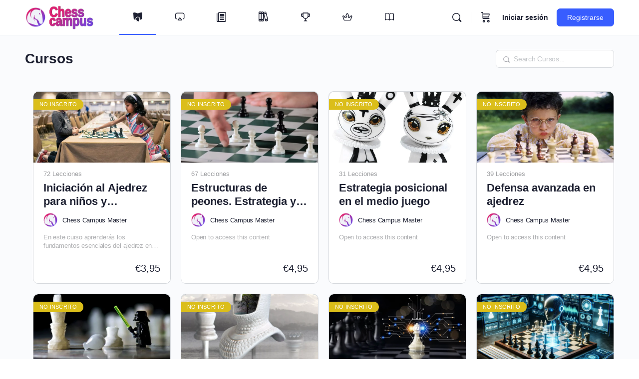

--- FILE ---
content_type: text/html; charset=UTF-8
request_url: https://www.chesscampus.com/cursos/
body_size: 37656
content:
<!doctype html><html lang="es"><head><script data-no-optimize="1">var litespeed_docref=sessionStorage.getItem("litespeed_docref");litespeed_docref&&(Object.defineProperty(document,"referrer",{get:function(){return litespeed_docref}}),sessionStorage.removeItem("litespeed_docref"));</script> <meta charset="UTF-8"><link rel="profile" href="https://gmpg.org/xfn/11"> <script type="text/html" id="tmpl-bb-link-preview"><% if ( link_scrapping ) { %>
	<% if ( link_loading ) { %>
		<span class="bb-url-scrapper-loading bb-ajax-loader"><i class="bb-icon-l bb-icon-spinner animate-spin"></i>Cargando vista previa...</span>
	<% } %>
	<% if ( link_success || link_error ) { %>
		<a title="Cancelar vista previa" href="#" id="bb-close-link-suggestion">Retirar previsualización</a>
		<div class="bb-link-preview-container">

			<% if ( link_images && link_images.length && link_success && ! link_error && '' !== link_image_index ) { %>
				<div id="bb-url-scrapper-img-holder">
					<div class="bb-link-preview-image">
						<div class="bb-link-preview-image-cover">
							<img src="<%= link_images[link_image_index] %>"/>
						</div>
						<div class="bb-link-preview-icons">
							<%
							if ( link_images.length > 1 ) { %>
								<a data-bp-tooltip-pos="up" data-bp-tooltip="Change image" href="#" class="icon-exchange toolbar-button bp-tooltip" id="icon-exchange"><i class="bb-icon-l bb-icon-exchange"></i></a>
							<% } %>
							<% if ( link_images.length ) { %>
								<a data-bp-tooltip-pos="up" data-bp-tooltip="Remove image" href="#" class="icon-image-slash toolbar-button bp-tooltip" id="bb-link-preview-remove-image"><i class="bb-icon-l bb-icon-image-slash"></i></a>
							<% } %>
							<a data-bp-tooltip-pos="up" data-bp-tooltip="Confirmar" class="toolbar-button bp-tooltip" href="#" id="bb-link-preview-select-image">
								<i class="bb-icon-check bb-icon-l"></i>
							</a>
						</div>
					</div>
					<% if ( link_images.length > 1 ) { %>
						<div class="bb-url-thumb-nav">
							<button type="button" id="bb-url-prevPicButton"><span class="bb-icon-l bb-icon-angle-left"></span></button>
							<button type="button" id="bb-url-nextPicButton"><span class="bb-icon-l bb-icon-angle-right"></span></button>
							<div id="bb-url-scrapper-img-count">
								Imagen <%= link_image_index + 1 %>&nbsp;de&nbsp;<%= link_images.length %>
							</div>
						</div>
					<% } %>
				</div>
			<% } %>

			<% if ( link_success && ! link_error && link_url ) { %>
				<div class="bb-link-preview-info">
					<% var a = document.createElement('a');
						a.href = link_url;
						var hostname = a.hostname;
						var domainName = hostname.replace('www.', '' );
					%>

					<% if ( 'undefined' !== typeof link_title && link_title.trim() && link_description ) { %>
						<p class="bb-link-preview-link-name"><%= domainName %></p>
					<% } %>

					<% if ( link_success && ! link_error ) { %>
						<p class="bb-link-preview-title"><%= link_title %></p>
					<% } %>

					<% if ( link_success && ! link_error ) { %>
						<div class="bb-link-preview-excerpt"><p><%= link_description %></p></div>
					<% } %>
				</div>
			<% } %>
			<% if ( link_error && ! link_success ) { %>
				<div id="bb-url-error" class="bb-url-error"><%= link_error_msg %></div>
			<% } %>
		</div>
	<% } %>
<% } %></script> <script type="text/html" id="tmpl-profile-card-popup"><div id="profile-card" class="bb-profile-card bb-popup-card" data-bp-item-id="" data-bp-item-component="members">

		<div class="skeleton-card">
			<div class="skeleton-card-body">
				<div class="skeleton-card-avatar bb-loading-bg"></div>
				<div class="skeleton-card-entity">
					<div class="skeleton-card-type bb-loading-bg"></div>
					<div class="skeleton-card-heading bb-loading-bg"></div>
					<div class="skeleton-card-meta bb-loading-bg"></div>
				</div>
			</div>
						<div class="skeleton-card-footer skeleton-footer-plain">
				<div class="skeleton-card-button bb-loading-bg"></div>
				<div class="skeleton-card-button bb-loading-bg"></div>
				<div class="skeleton-card-button bb-loading-bg"></div>
			</div>
		</div>

		<div class="bb-card-content">
			<div class="bb-card-body">
				<div class="bb-card-avatar">
					<span class="card-profile-status"></span>
					<img src="" alt="">
				</div>
				<div class="bb-card-entity">
					<div class="bb-card-profile-type"></div>
					<h4 class="bb-card-heading"></h4>
					<div class="bb-card-meta">
						<span class="card-meta-item card-meta-joined">Joined <span></span></span>
						<span class="card-meta-item card-meta-last-active"></span>
											</div>
				</div>
			</div>
			<div class="bb-card-footer">
								<div class="bb-card-action bb-card-action-outline">
					<a href="" class="card-button card-button-profile">Ver Perfil</a>
				</div>
			</div>
		</div>

	</div></script> <script type="text/html" id="tmpl-group-card-popup"><div id="group-card" class="bb-group-card bb-popup-card" data-bp-item-id="" data-bp-item-component="groups">

		<div class="skeleton-card">
			<div class="skeleton-card-body">
				<div class="skeleton-card-avatar bb-loading-bg"></div>
				<div class="skeleton-card-entity">
					<div class="skeleton-card-heading bb-loading-bg"></div>
					<div class="skeleton-card-meta bb-loading-bg"></div>
				</div>
			</div>
						<div class="skeleton-card-footer skeleton-footer-plain">
				<div class="skeleton-card-button bb-loading-bg"></div>
				<div class="skeleton-card-button bb-loading-bg"></div>
			</div>
		</div>

		<div class="bb-card-content">
			<div class="bb-card-body">
				<div class="bb-card-avatar">
					<img src="" alt="">
				</div>
				<div class="bb-card-entity">
					<h4 class="bb-card-heading"></h4>
					<div class="bb-card-meta">
						<span class="card-meta-item card-meta-status"></span>
						<span class="card-meta-item card-meta-type"></span>
						<span class="card-meta-item card-meta-last-active"></span>
					</div>
					<div class="card-group-members">
						<span class="bs-group-members"></span>
					</div>
				</div>
			</div>
			<div class="bb-card-footer">
								<div class="bb-card-action bb-card-action-outline">
					<a href="" class="card-button card-button-group">View Group</a>
				</div>
			</div>
		</div>

	</div></script> <style id="bb_learndash_30_custom_colors">.learndash-wrapper .bb-single-course-sidebar .ld-status.ld-primary-background {
                    background-color: #e2e7ed !important;
                    color: inherit !important;
                }

                .learndash-wrapper .ld-course-status .ld-status.ld-status-progress.ld-primary-background {
                    background-color: #ebe9e6 !important;
                    color: inherit !important;
                }

                .learndash-wrapper .learndash_content_wrap .wpProQuiz_content .wpProQuiz_button_reShowQuestion:hover {
                    background-color: #fff !important;
                }

                .learndash-wrapper .learndash_content_wrap .wpProQuiz_content .wpProQuiz_toplistTable th {
                    background-color: transparent !important;
                }

                .learndash-wrapper .wpProQuiz_content .wpProQuiz_button:not(.wpProQuiz_button_reShowQuestion):not(.wpProQuiz_button_restartQuiz) {
                    color: #fff !important;
                }

                .learndash-wrapper .wpProQuiz_content .wpProQuiz_button.wpProQuiz_button_restartQuiz {
                    color: #fff !important;
                }

                .wpProQuiz_content .wpProQuiz_results > div > .wpProQuiz_button,
                .learndash-wrapper .bb-learndash-content-wrap .ld-item-list .ld-item-list-item a.ld-item-name:hover,
                .learndash-wrapper .bb-learndash-content-wrap .ld-item-list .ld-item-list-item .ld-item-list-item-preview:hover a.ld-item-name .ld-item-title,
                .learndash-wrapper .bb-learndash-content-wrap .ld-item-list .ld-item-list-item .ld-item-list-item-preview:hover .ld-expand-button .ld-icon-arrow-down,
                .lms-topic-sidebar-wrapper .lms-lessions-list > ol li a.bb-lesson-head:hover,
                .learndash-wrapper .bb-learndash-content-wrap .ld-primary-color-hover:hover,
                .learndash-wrapper .learndash_content_wrap .ld-table-list-item-quiz .ld-primary-color-hover:hover .ld-item-title,
                .learndash-wrapper .ld-item-list-item-expanded .ld-table-list-items .ld-table-list-item .ld-table-list-item-quiz .ld-primary-color-hover:hover .ld-item-title,
                .learndash-wrapper .ld-table-list .ld-table-list-items div.ld-table-list-item a.ld-table-list-item-preview:hover .ld-topic-title,
                .lms-lesson-content .bb-type-list li a:hover,
                .lms-lesson-content .lms-quiz-list li a:hover,
                .learndash-wrapper .ld-expand-button.ld-button-alternate:hover .ld-icon-arrow-down,
                .learndash-wrapper .ld-table-list .ld-table-list-items div.ld-table-list-item a.ld-table-list-item-preview:hover .ld-topic-title:before,
                .bb-lessons-list .lms-toggle-lesson i:hover,
                .lms-topic-sidebar-wrapper .lms-course-quizzes-list > ul li a:hover,
                .lms-topic-sidebar-wrapper .lms-course-members-list .course-members-list a:hover,
                .lms-topic-sidebar-wrapper .lms-course-members-list .bb-course-member-wrap > .list-members-extra,
                .lms-topic-sidebar-wrapper .lms-course-members-list .bb-course-member-wrap > .list-members-extra:hover,
                .learndash-wrapper .ld-item-list .ld-item-list-item.ld-item-lesson-item .ld-item-list-item-preview .ld-item-name .ld-item-title .ld-item-components span,
                .bb-about-instructor h5 a:hover,
                .learndash_content_wrap .comment-respond .comment-author:hover,
                .single-sfwd-courses .comment-respond .comment-author:hover {
                    color: #524cff !important;
                }

                .learndash-wrapper .learndash_content_wrap #quiz_continue_link,
                .learndash-wrapper .learndash_content_wrap .learndash_mark_complete_button,
                .learndash-wrapper .learndash_content_wrap #learndash_mark_complete_button,
                .learndash-wrapper .learndash_content_wrap .ld-status-complete,
                .learndash-wrapper .learndash_content_wrap .ld-alert-success .ld-button,
                .learndash-wrapper .learndash_content_wrap .ld-alert-success .ld-alert-icon,
                .wpProQuiz_questionList[data-type="assessment_answer"] .wpProQuiz_questionListItem label.is-selected:before,
                .wpProQuiz_questionList[data-type="single"] .wpProQuiz_questionListItem label.is-selected:before,
                .wpProQuiz_questionList[data-type="multiple"] .wpProQuiz_questionListItem label.is-selected:before {
                    background-color: #524cff !important;
                }

                .wpProQuiz_content .wpProQuiz_results > div > .wpProQuiz_button,
                .wpProQuiz_questionList[data-type="multiple"] .wpProQuiz_questionListItem label.is-selected:before {
                    border-color: #524cff !important;
                }

                .learndash-wrapper .wpProQuiz_content .wpProQuiz_button.wpProQuiz_button_restartQuiz,
                .learndash-wrapper .wpProQuiz_content .wpProQuiz_button.wpProQuiz_button_restartQuiz:hover,
                #learndash-page-content .sfwd-course-nav .learndash_next_prev_link a:hover,
                .bb-cover-list-item .ld-primary-background {
                    background-color: #524cff !important;
                }

                
                
                .lms-topic-sidebar-wrapper .ld-secondary-background,
                .i-progress.i-progress-completed,
                .bb-cover-list-item .ld-secondary-background,
                .learndash-wrapper .ld-status-icon.ld-status-complete.ld-secondary-background,
                .learndash-wrapper .ld-status-icon.ld-quiz-complete,
                .ld-progress-bar .ld-progress-bar-percentage.ld-secondary-background {
                    background-color: #19c37d !important;
                }

                .bb-progress .bb-progress-circle {
                    border-color: #19c37d !important;
                }

                .learndash-wrapper .ld-alert-success {
                    border-color: #DCDFE3 !important;
                }

                .learndash-wrapper .ld-secondary-in-progress-icon {
                    color: #19c37d !important;
                }

                .learndash-wrapper .bb-learndash-content-wrap .ld-secondary-in-progress-icon {
                    border-left-color: #DEDFE2 !important;
                    border-top-color: #DEDFE2 !important;
                }

                
                
                .learndash-wrapper .ld-item-list .ld-item-list-item.ld-item-lesson-item .ld-item-name .ld-item-title .ld-item-components span.ld-status-waiting,
                .learndash-wrapper .ld-item-list .ld-item-list-item.ld-item-lesson-item .ld-item-name .ld-item-title .ld-item-components span.ld-status-waiting span.ld-icon,
                .learndash-wrapper .ld-status-waiting {
                    background-color: #ff9400 !important;
                }</style><meta name='robots' content='index, follow, max-image-preview:large, max-snippet:-1, max-video-preview:-1' /><title>Cursos de Ajedrez Online - Chess Campus</title><meta name="description" content="Todos los cursos de ajedrez en línea que necesitas para aprender a tu ritmo desde cualquier lugar el mejor ajedrez de los Grandes Maestros." /><link rel="canonical" href="https://www.chesscampus.com/cursos/" /><meta property="og:locale" content="es_ES" /><meta property="og:type" content="website" /><meta property="og:title" content="Cursos de Ajedrez Online - Chess Campus" /><meta property="og:description" content="Todos los cursos de ajedrez en línea que necesitas para aprender a tu ritmo desde cualquier lugar el mejor ajedrez de los Grandes Maestros." /><meta property="og:url" content="https://www.chesscampus.com/cursos/" /><meta property="og:site_name" content="Chess Campus" /><meta property="og:image" content="https://www.chesscampus.com/wp-content/uploads/2024/08/baner-chesscampus.webp" /><meta property="og:image:width" content="1200" /><meta property="og:image:height" content="675" /><meta property="og:image:type" content="image/webp" /><meta name="twitter:card" content="summary_large_image" /><meta name="twitter:site" content="@chesscampus" /><link rel="alternate" type="application/rss+xml" title="Chess Campus &raquo; Feed" href="https://www.chesscampus.com/feed/" /><link rel="alternate" type="application/rss+xml" title="Chess Campus &raquo; Feed de los comentarios" href="https://www.chesscampus.com/comments/feed/" /><link rel="alternate" type="text/calendar" title="Chess Campus &raquo; iCal Feed" href="https://www.chesscampus.com/eventos/?ical=1" /><link rel="alternate" type="application/rss+xml" title="Chess Campus &raquo; Cursos Feed" href="https://www.chesscampus.com/cursos/feed/" /><style id='wp-img-auto-sizes-contain-inline-css' type='text/css'>img:is([sizes=auto i],[sizes^="auto," i]){contain-intrinsic-size:3000px 1500px}
/*# sourceURL=wp-img-auto-sizes-contain-inline-css */</style><style id="litespeed-ccss">@media screen{[class*=" bb-icon-"]:before,[class^=bb-icon-]:before{font-family:bb-icons;font-style:normal;speak:never;display:inline-block;text-decoration:inherit;width:1em;margin-right:.2em;text-align:center;font-variant:normal;text-transform:none;line-height:1em;margin-left:.2em;-webkit-font-smoothing:antialiased;-moz-osx-font-smoothing:grayscale}.bb-icon-f{font-family:bb-icons;font-weight:300}.bb-icon-l{font-family:bb-icons;font-weight:400}.bb-icon-times:before{content:'\e828'}.bb-icon-airplay:before{content:'\e857'}.bb-icon-clipboard:before{content:'\e882'}.bb-icon-sidebar:before{content:'\e8a0'}.bb-icon-book-open:before{content:'\e96f'}.bb-icon-crown:before{content:'\e9f7'}.bb-icon-newspaper:before{content:'\ea0f'}.bb-icon-bars:before{content:'\edb1'}.bb-icon-books:before{content:'\edc3'}.bb-icon-brand-gamipress:before{content:'\edd5'}.bb-icon-course:before{content:'\ee3f'}.bb-icon-ellipsis-h:before{content:'\ee5c'}.bb-icon-file:before{content:'\ee6e'}.bb-icon-search:before{content:'\ef10'}.bb-icon-shopping-cart:before{content:'\ef1b'}.bb-icon-sign-in:before{content:'\ef22'}.bb-icon-trophy:before{content:'\ef4c'}}ul{box-sizing:border-box}:root{--wp--preset--font-size--normal:16px;--wp--preset--font-size--huge:42px}.screen-reader-text{border:0;clip:rect(1px,1px,1px,1px);clip-path:inset(50%);height:1px;margin:-1px;overflow:hidden;padding:0;position:absolute;width:1px;word-wrap:normal!important}:root{--wp--preset--aspect-ratio--square:1;--wp--preset--aspect-ratio--4-3:4/3;--wp--preset--aspect-ratio--3-4:3/4;--wp--preset--aspect-ratio--3-2:3/2;--wp--preset--aspect-ratio--2-3:2/3;--wp--preset--aspect-ratio--16-9:16/9;--wp--preset--aspect-ratio--9-16:9/16;--wp--preset--color--black:#000;--wp--preset--color--cyan-bluish-gray:#abb8c3;--wp--preset--color--white:#fff;--wp--preset--color--pale-pink:#f78da7;--wp--preset--color--vivid-red:#cf2e2e;--wp--preset--color--luminous-vivid-orange:#ff6900;--wp--preset--color--luminous-vivid-amber:#fcb900;--wp--preset--color--light-green-cyan:#7bdcb5;--wp--preset--color--vivid-green-cyan:#00d084;--wp--preset--color--pale-cyan-blue:#8ed1fc;--wp--preset--color--vivid-cyan-blue:#0693e3;--wp--preset--color--vivid-purple:#9b51e0;--wp--preset--gradient--vivid-cyan-blue-to-vivid-purple:linear-gradient(135deg,rgba(6,147,227,1) 0%,#9b51e0 100%);--wp--preset--gradient--light-green-cyan-to-vivid-green-cyan:linear-gradient(135deg,#7adcb4 0%,#00d082 100%);--wp--preset--gradient--luminous-vivid-amber-to-luminous-vivid-orange:linear-gradient(135deg,rgba(252,185,0,1) 0%,rgba(255,105,0,1) 100%);--wp--preset--gradient--luminous-vivid-orange-to-vivid-red:linear-gradient(135deg,rgba(255,105,0,1) 0%,#cf2e2e 100%);--wp--preset--gradient--very-light-gray-to-cyan-bluish-gray:linear-gradient(135deg,#eee 0%,#a9b8c3 100%);--wp--preset--gradient--cool-to-warm-spectrum:linear-gradient(135deg,#4aeadc 0%,#9778d1 20%,#cf2aba 40%,#ee2c82 60%,#fb6962 80%,#fef84c 100%);--wp--preset--gradient--blush-light-purple:linear-gradient(135deg,#ffceec 0%,#9896f0 100%);--wp--preset--gradient--blush-bordeaux:linear-gradient(135deg,#fecda5 0%,#fe2d2d 50%,#6b003e 100%);--wp--preset--gradient--luminous-dusk:linear-gradient(135deg,#ffcb70 0%,#c751c0 50%,#4158d0 100%);--wp--preset--gradient--pale-ocean:linear-gradient(135deg,#fff5cb 0%,#b6e3d4 50%,#33a7b5 100%);--wp--preset--gradient--electric-grass:linear-gradient(135deg,#caf880 0%,#71ce7e 100%);--wp--preset--gradient--midnight:linear-gradient(135deg,#020381 0%,#2874fc 100%);--wp--preset--font-size--small:13px;--wp--preset--font-size--medium:20px;--wp--preset--font-size--large:36px;--wp--preset--font-size--x-large:42px;--wp--preset--font-family--inter:"Inter",sans-serif;--wp--preset--font-family--cardo:Cardo;--wp--preset--spacing--20:.44rem;--wp--preset--spacing--30:.67rem;--wp--preset--spacing--40:1rem;--wp--preset--spacing--50:1.5rem;--wp--preset--spacing--60:2.25rem;--wp--preset--spacing--70:3.38rem;--wp--preset--spacing--80:5.06rem;--wp--preset--shadow--natural:6px 6px 9px rgba(0,0,0,.2);--wp--preset--shadow--deep:12px 12px 50px rgba(0,0,0,.4);--wp--preset--shadow--sharp:6px 6px 0px rgba(0,0,0,.2);--wp--preset--shadow--outlined:6px 6px 0px -3px rgba(255,255,255,1),6px 6px rgba(0,0,0,1);--wp--preset--shadow--crisp:6px 6px 0px rgba(0,0,0,1)}:root{--woocommerce:#7f54b3;--wc-green:#7ad03a;--wc-red:#a00;--wc-orange:#ffba00;--wc-blue:#2ea2cc;--wc-primary:#7f54b3;--wc-primary-text:#fff;--wc-secondary:#e9e6ed;--wc-secondary-text:#515151;--wc-highlight:#b3af54;--wc-highligh-text:#fff;--wc-content-bg:#fff;--wc-subtext:#767676}@media only screen and (max-width:768px){:root{--woocommerce:#7f54b3;--wc-green:#7ad03a;--wc-red:#a00;--wc-orange:#ffba00;--wc-blue:#2ea2cc;--wc-primary:#7f54b3;--wc-primary-text:#fff;--wc-secondary:#e9e6ed;--wc-secondary-text:#515151;--wc-highlight:#b3af54;--wc-highligh-text:#fff;--wc-content-bg:#fff;--wc-subtext:#767676}}:root{--woocommerce:#7f54b3;--wc-green:#7ad03a;--wc-red:#a00;--wc-orange:#ffba00;--wc-blue:#2ea2cc;--wc-primary:#7f54b3;--wc-primary-text:#fff;--wc-secondary:#e9e6ed;--wc-secondary-text:#515151;--wc-highlight:#b3af54;--wc-highligh-text:#fff;--wc-content-bg:#fff;--wc-subtext:#767676}.screen-reader-text{clip:rect(1px,1px,1px,1px);height:1px;overflow:hidden;position:absolute!important;width:1px;word-wrap:normal!important}:root{--ld-spacer-0:.25rem;--ld-spacer-1:.5rem;--ld-spacer-2:.75rem;--ld-spacer-3:1rem;--ld-spacer-4:1.25rem;--ld-spacer-5:1.5rem;--ld-spacer-6:2rem;--ld-spacer-7:2.25rem;--ld-spacer-8:2.5rem;--ld-spacer-9:3rem;--ld-spacer-10:3.5rem;--ld-spacer-11:4rem;--ld-spacer-12:5rem;--ld-spacer-13:6rem;--ld-spacer-14:8rem;--ld-spacer-fixed-0:4px;--ld-spacer-fixed-1:8px;--ld-spacer-fixed-2:12px;--ld-spacer-fixed-3:16px;--ld-spacer-fixed-4:20px;--ld-spacer-fixed-5:24px;--ld-spacer-fixed-6:32px;--ld-spacer-fixed-7:36px;--ld-spacer-fixed-8:40px;--ld-spacer-fixed-9:48px;--ld-spacer-fixed-10:56px;--ld-spacer-fixed-11:64px;--ld-spacer-fixed-12:80px;--ld-spacer-fixed-13:96px;--ld-spacer-fixed-14:128px;--ld-radius:4px;--ld-color-brand-primary:#3259eb;--ld-color-brand-secondary:#f3b33e;--ld-color-brand-tertiary:#479bf8;--ld-color-semantic-success:#3eab6a;--ld-color-semantic-error:#e65255;--ld-color-system-dark:#0e0e2c;--ld-color-system-body-text:#4a4a68;--ld-color-system-subtle:#8c8ca2;--ld-color-system-subtle-text:var(--ld-color-system-subtle);--ld-color-system-border:#dce1e8;--ld-color-system-light-1:#f3f8ff;--ld-color-system-light-2:#f7f9fc;--ld-color-system-white:#fff;--ld-color-alert-bg:#7a7a7a;--ld-color-alert-text:var(--ld-color-system-white);--ld-color-body-bg:var(--ld-color-system-white);--ld-color-border:#ddd;--ld-color-button:var(--ld-color-system-white);--ld-color-button-bg:var(--ld-color-brand-primary);--ld-color-button-bg-hover:#2c4fd1;--ld-color-progress-bar-bg:#f5f5f5;--ld-color-progress-bar-fg:#000;--ld-color-field-bg:var(--ld-color-system-light-1);--ld-color-field-bg-hover:var(--ld-color-system-white);--ld-color-field-bg-active:var(--ld-color-system-white);--ld-color-field-bg-valid:var(--ld-color-system-white);--ld-color-field-bg-error:var(--ld-color-system-white);--ld-color-field-bg-disabled:var(--ld-color-system-light-2);--ld-color-field-border:var(--ld-color-system-subtle);--ld-color-field-border-active:var(--ld-color-brand-primary);--ld-color-field-border-active-shadow:0 0 0 4px rgba(50,89,235,.2);--ld-color-field-border-error:var(--ld-color-semantic-error);--ld-color-field-border-error-shadow:0 0 0 4px rgba(230,82,85,.2);--ld-color-field-border-valid:var(--ld-color-semantic-success);--ld-color-field-border-valid-shadow:0 0 0 4px rgba(62,171,106,.2);--ld-color-field-border-disabled:var(--ld-color-system-light-3);--ld-color-field-text:var(--ld-color-system-subtle-text);--ld-color-field-text-active:var(--ld-color-system-dark);--ld-color-field-text-valid:var(--ld-color-system-dark);--ld-color-field-text-error:var(--ld-color-system-dark);--ld-color-field-text-disabled:var(--ld-color-system-subtle-text);--ld-color-field-description:var(--ld-color-system-subtle-text);--ld-color-field-error:var(--ld-color-semantic-error);--ld-color-label:var(--ld-color-system-dark);--ld-color-button-secondary-border:#728188;--ld-typography-font-family:inter,-apple-system,roboto,ubuntu,sans-serif;--ld-typography-font-weight-regular:400;--ld-typography-font-weight-medium:500;--ld-typography-font-weight-bold:700;--ld-typography-desktop-h1-size:4rem;--ld-typography-desktop-h1-height:4.5rem;--ld-typography-desktop-h1-weight:var(--ld-typography-font-weight-bold);--ld-typography-desktop-h1-spacing:-2%;--ld-typography-desktop-h1-margin:var(--ld-spacer-8);--ld-typography-mobile-h1-size:3rem;--ld-typography-mobile-h1-height:3.5rem;--ld-typography-mobile-h1-margin:var(--ld-spacer-7);--ld-typography-desktop-h2-size:3rem;--ld-typography-desktop-h2-height:3.5rem;--ld-typography-desktop-h2-weight:var(--ld-typography-font-weight-bold);--ld-typography-desktop-h2-spacing:-2%;--ld-typography-desktop-h2-margin:var(--ld-spacer-7);--ld-typography-mobile-h2-size:2.5rem;--ld-typography-mobile-h2-height:3rem;--ld-typography-mobile-h2-margin:var(--ld-spacer-6);--ld-typography-desktop-h3-size:2.5rem;--ld-typography-desktop-h3-height:3rem;--ld-typography-desktop-h3-weight:var(--ld-typography-font-weight-bold);--ld-typography-desktop-h3-spacing:-2%;--ld-typography-desktop-h3-margin:var(--ld-spacer-6);--ld-typography-mobile-h3-size:2rem;--ld-typography-mobile-h3-height:2.5rem;--ld-typography-mobile-h3-margin:var(--ld-spacer-5);--ld-typography-desktop-h4-size:2rem;--ld-typography-desktop-h4-height:2.5rem;--ld-typography-desktop-h4-weight:var(--ld-typography-font-weight-bold);--ld-typography-desktop-h4-spacing:inherit;--ld-typography-desktop-h4-margin:var(--ld-spacer-5);--ld-typography-mobile-h4-size:1.5rem;--ld-typography-mobile-h4-height:2rem;--ld-typography-mobile-h4-margin:var(--ld-spacer-4);--ld-typography-desktop-h5-size:1.5rem;--ld-typography-desktop-h5-height:2rem;--ld-typography-desktop-h5-weight:var(--ld-typography-font-weight-bold);--ld-typography-desktop-h5-spacing:inherit;--ld-typography-desktop-h5-margin:var(--ld-spacer-4);--ld-typography-mobile-h5-size:1.25rem;--ld-typography-mobile-h5-height:1.75rem;--ld-typography-mobile-h5-margin:var(--ld-spacer-4);--ld-typography-desktop-h6-size:1.125rem;--ld-typography-desktop-h6-height:1.5rem;--ld-typography-desktop-h6-weight:var(--ld-typography-font-weight-bold);--ld-typography-desktop-h6-spacing:inherit;--ld-typography-desktop-h6-margin:var(--ld-spacer-3);--ld-typography-mobile-h6-size:1.125rem;--ld-typography-mobile-h6-height:1.5rem;--ld-typography-mobile-h6-margin:var(--ld-spacer-3);--ld-typography-desktop-body-large-size:1.25rem;--ld-typography-desktop-body-large-height:1.75rem;--ld-typography-mobile-body-large-size:1rem;--ld-typography-mobile-body-large-height:1.5rem;--ld-typography-desktop-body-size:1rem;--ld-typography-desktop-body-height:1.5rem;--ld-typography-mobile-body-size:.875rem;--ld-typography-mobile-body-height:1.375rem;--ld-typography-desktop-body-small-size:.875rem;--ld-typography-desktop-body-small-height:1.375rem;--ld-typography-desktop-caption-size:.75rem;--ld-typography-desktop-caption-height:1.25rem;--ld-typography-desktop-caption-weight:var(--ld-typography-font-weight-regular);--ld-typography-mobile-caption-size:.75rem;--ld-typography-mobile-caption-height:1.25rem;--ld-typography-desktop-pre-title-size:.75rem;--ld-typography-desktop-pre-title-height:1.25rem;--ld-typography-desktop-pre-title-weight:var(--ld-typography-font-weight-bold);--ld-typography-desktop-pre-title-spacing:3%;--ld-typography-desktop-pre-title-transform:uppercase;--ld-typography-mobile-pre-title-size:.75rem;--ld-typography-mobile-pre-title-height:1.25rem;--ld-typography-desktop-button-text-size:1rem;--ld-typography-desktop-button-text-height:1.5rem;--ld-typography-desktop-button-text-weight:var(--ld-typography-font-weight-bold);--ld-typography-desktop-button-text-spacing:3%;--ld-typography-mobile-button-text-size:.875rem;--ld-typography-mobile-button-text-height:1.375rem;--ld-typography-desktop-link-size:1rem;--ld-typography-desktop-link-height:1.5rem;--ld-typography-desktop-link-weight:var(--ld-typography-font-weight-bold);--ld-typography-desktop-link-decoration:underline;--ld-typography-mobile-link-size:.875rem;--ld-typography-mobile-link-height:1.375rem;--ld-icon-size-xl:2rem;--ld-icon-size-lg:1.5rem;--ld-icon-size-md:1.25rem;--ld-icon-size-sm:1rem;--ld-icon-size-default:var(--ld-icon-size-md);--ld-button-border-radius:var(--ld-radius);--ld-button-border-radius-rounded:100px;--ld-field-radius:var(--ld-radius);--ld-border-radius:8px;--ld-border-radius-small:4px;--ld-alert-border-radius:8px;--ld-alert-border-width:1px;--ld-alert-margin:0 0 var(--ld-spacer-3) 0;--ld-alert-padding:var(--ld-spacer-2) var(--ld-spacer-fixed-3);--ld-alert-last-margin:0 0 var(--ld-spacer-8) 0;--ld-breadcrumbs-font-size:var(--ld-typography-desktop-body-small-size);--ld-breadcrumbs-line-height:var(--ld-typography-desktop-body-small-height);--ld-breadcrumbs-font-weight:var(--ld-typography-font-weight-regular);--ld-breadcrumbs-link-color:var(--ld-color-brand-primary);--ld-breadcrumbs-text-color:var(--ld-color-body-text);--ld-breadcrumbs-delimiter-color:var(--ld-color-system-border);--ld-breadcrumbs-truncation-size:19ch;--ld-tabs-gap:var(--ld-spacer-6);--ld-tabs-font-weight:var(--ld-typography-font-weight-bold);--ld-tabs-color-text-active:var(--ld-color-brand-primary);--ld-tabs-background-color-hover:var(--ld-color-system-light-2);--ld-tabs-border-width:2px;--ld-tabs-border-width-active:4px;--ld-tabs-border-color:var(--ld-color-system-border);--ld-tabs-border-color-active:var(--ld-color-brand-primary);--ld-tabs-tab-gap:10px;--ld-pricing-gap:.25rem 0;--ld-instructors-margin:var(--ld-spacer-8) 0 0 0;--ld-instructors-gap:var(--ld-spacer-2);--ld-instructors-list-gap:var(--ld-spacer-3);--ld-instructors-item-gap:var(--ld-spacer-3);--ld-instructors-avatar-border-radius:50%;--ld-steps-margin-top:var(--ld-spacer-6);--ld-steps-list-gap:var(--ld-spacer-3);--ld-steps-info-padding:var(--ld-spacer-3) var(--ld-spacer-fixed-5);--ld-steps-item-background-color:var(--ld-color-system-light-2);--ld-steps-item-background-color-hover:var(--ld-color-system-border);--ld-steps-item-border-width:.063rem;--ld-steps-item-border-color:var(--ld-color-system-border);--ld-steps-item-border-radius:.25rem;--ld-steps-item-truncation-size:65ch;--ld-steps-sub-item-background-color:var(--ld-color-system-white);--ld-steps-link-item-background-color:var(--ld-color-system-border);--ld-steps-link-item-padding:var(--ld-spacer-0) var(--ld-spacer-fixed-5);--ld-steps-loader-item-padding:var(--ld-spacer-1) var(--ld-spacer-fixed-5);--ld-steps-pagination-margin:var(--ld-spacer-6) 0 0 0;--ld-pagination-item-size:2rem;--ld-pagination-item-active-color:var(--ld-color-brand-primary);--ld-pagination-item-active-border:.063rem solid var(--ld-color-brand-primary);--ld-pagination-item-active-border-radius:.25rem;--ld-progress-bar-width:100%;--ld-progress-bar-height:1rem;--ld-progress-bar-background-color:var(--ld-color-system-border);--ld-progress-bar-foreground-color:var(--ld-color-brand-primary);--ld-progress-bar-border-radius:.125rem;--ld-progress-bar-margin:var(--ld-spacer-4) 0 var(--ld-spacer-2) 0;--ld-progress-bar-value:0%;--ld-progress-donut-size:1.625rem;--ld-progress-donut-background-color:var(--ld-color-system-border);--ld-progress-donut-foreground-color:var(--ld-color-brand-primary);--ld-course-overview-gap:1rem}:root{--tec-grid-gutter:48px;--tec-grid-gutter-negative:calc(var(--tec-grid-gutter)*-1);--tec-grid-gutter-half:calc(var(--tec-grid-gutter)/2);--tec-grid-gutter-half-negative:calc(var(--tec-grid-gutter-half)*-1);--tec-grid-gutter-small:42px;--tec-grid-gutter-small-negative:calc(var(--tec-grid-gutter-small)*-1);--tec-grid-gutter-small-half:calc(var(--tec-grid-gutter-small)/2);--tec-grid-gutter-small-half-negative:calc(var(--tec-grid-gutter-small-half)*-1);--tec-grid-gutter-page:42px;--tec-grid-gutter-page-small:19.5px;--tec-grid-width-default:1176px;--tec-grid-width-min:320px;--tec-grid-width:calc(var(--tec-grid-width-default) + var(--tec-grid-gutter-page)*2);--tec-grid-width-1-of-2:50%;--tec-grid-width-1-of-3:33.333%;--tec-grid-width-1-of-4:25%;--tec-grid-width-1-of-5:20%;--tec-grid-width-1-of-7:14.285%;--tec-grid-width-1-of-8:12.5%;--tec-grid-width-1-of-9:11.111%;--tec-spacer-0:4px;--tec-spacer-1:8px;--tec-spacer-2:12px;--tec-spacer-3:16px;--tec-spacer-4:20px;--tec-spacer-5:24px;--tec-spacer-6:28px;--tec-spacer-7:32px;--tec-spacer-8:40px;--tec-spacer-9:48px;--tec-spacer-10:56px;--tec-spacer-11:64px;--tec-spacer-12:80px;--tec-spacer-13:96px;--tec-spacer-14:160px;--tec-z-index-spinner-container:100;--tec-z-index-views-selector:30;--tec-z-index-dropdown:30;--tec-z-index-events-bar-button:20;--tec-z-index-search:10;--tec-z-index-filters:9;--tec-z-index-scroller:7;--tec-z-index-week-event-hover:5;--tec-z-index-map-event-hover:5;--tec-z-index-map-event-hover-actions:6;--tec-z-index-multiday-event:5;--tec-z-index-multiday-event-bar:2;--tec-color-text-primary:#141827;--tec-color-text-primary-light:rgba(20,24,39,.62);--tec-color-text-secondary:#5d5d5d;--tec-color-text-disabled:#d5d5d5;--tec-color-text-events-title:var(--tec-color-text-primary);--tec-color-text-event-title:var(--tec-color-text-events-title);--tec-color-text-event-date:var(--tec-color-text-primary);--tec-color-text-secondary-event-date:var(--tec-color-text-secondary);--tec-color-icon-primary:#5d5d5d;--tec-color-icon-primary-alt:#757575;--tec-color-icon-secondary:#bababa;--tec-color-icon-active:#141827;--tec-color-icon-disabled:#d5d5d5;--tec-color-icon-focus:#334aff;--tec-color-icon-error:#da394d;--tec-color-event-icon:#141827;--tec-color-event-icon-hover:#334aff;--tec-color-accent-primary:#334aff;--tec-color-accent-primary-hover:rgba(51,74,255,.8);--tec-color-accent-primary-active:rgba(51,74,255,.9);--tec-color-accent-primary-background:rgba(51,74,255,.07);--tec-color-accent-secondary:#141827;--tec-color-accent-secondary-hover:rgba(20,24,39,.8);--tec-color-accent-secondary-active:rgba(20,24,39,.9);--tec-color-accent-secondary-background:rgba(20,24,39,.07);--tec-color-button-primary:var(--tec-color-accent-primary);--tec-color-button-primary-hover:var(--tec-color-accent-primary-hover);--tec-color-button-primary-active:var(--tec-color-accent-primary-active);--tec-color-button-primary-background:var(--tec-color-accent-primary-background);--tec-color-button-secondary:var(--tec-color-accent-secondary);--tec-color-button-secondary-hover:var(--tec-color-accent-secondary-hover);--tec-color-button-secondary-active:var(--tec-color-accent-secondary-active);--tec-color-button-secondary-background:var(--tec-color-accent-secondary-background);--tec-color-link-primary:var(--tec-color-text-primary);--tec-color-link-accent:var(--tec-color-accent-primary);--tec-color-link-accent-hover:rgba(51,74,255,.8);--tec-color-border-default:#d5d5d5;--tec-color-border-secondary:#e4e4e4;--tec-color-border-tertiary:#7d7d7d;--tec-color-border-hover:#5d5d5d;--tec-color-border-active:#141827;--tec-color-background:#fff;--tec-color-background-events:transparent;--tec-color-background-transparent:hsla(0,0%,100%,.6);--tec-color-background-secondary:#f7f6f6;--tec-color-background-messages:rgba(20,24,39,.07);--tec-color-background-secondary-hover:#f0eeee;--tec-color-background-error:rgba(218,57,77,.08);--tec-color-box-shadow:rgba(0,0,0,.14);--tec-color-box-shadow-secondary:rgba(0,0,0,.1);--tec-color-scroll-track:rgba(0,0,0,.25);--tec-color-scroll-bar:rgba(0,0,0,.5);--tec-color-background-primary-multiday:rgba(51,74,255,.24);--tec-color-background-primary-multiday-hover:rgba(51,74,255,.34);--tec-color-background-secondary-multiday:rgba(20,24,39,.24);--tec-color-background-secondary-multiday-hover:rgba(20,24,39,.34);--tec-color-accent-primary-week-event:rgba(51,74,255,.1);--tec-color-accent-primary-week-event-hover:rgba(51,74,255,.2);--tec-color-accent-primary-week-event-featured:rgba(51,74,255,.04);--tec-color-accent-primary-week-event-featured-hover:rgba(51,74,255,.14);--tec-color-background-secondary-datepicker:var(--tec-color-background-secondary);--tec-color-accent-primary-background-datepicker:var(--tec-color-accent-primary-background)}:root{--tec-grid-gutter:48px;--tec-grid-gutter-negative:calc(var(--tec-grid-gutter)*-1);--tec-grid-gutter-half:calc(var(--tec-grid-gutter)/2);--tec-grid-gutter-half-negative:calc(var(--tec-grid-gutter-half)*-1);--tec-grid-gutter-small:42px;--tec-grid-gutter-small-negative:calc(var(--tec-grid-gutter-small)*-1);--tec-grid-gutter-small-half:calc(var(--tec-grid-gutter-small)/2);--tec-grid-gutter-small-half-negative:calc(var(--tec-grid-gutter-small-half)*-1);--tec-grid-gutter-page:42px;--tec-grid-gutter-page-small:19.5px;--tec-grid-width-default:1176px;--tec-grid-width-min:320px;--tec-grid-width:calc(var(--tec-grid-width-default) + var(--tec-grid-gutter-page)*2);--tec-grid-width-1-of-2:50%;--tec-grid-width-1-of-3:33.333%;--tec-grid-width-1-of-4:25%;--tec-grid-width-1-of-5:20%;--tec-grid-width-1-of-7:14.285%;--tec-grid-width-1-of-8:12.5%;--tec-grid-width-1-of-9:11.111%;--tec-spacer-0:4px;--tec-spacer-1:8px;--tec-spacer-2:12px;--tec-spacer-3:16px;--tec-spacer-4:20px;--tec-spacer-5:24px;--tec-spacer-6:28px;--tec-spacer-7:32px;--tec-spacer-8:40px;--tec-spacer-9:48px;--tec-spacer-10:56px;--tec-spacer-11:64px;--tec-spacer-12:80px;--tec-spacer-13:96px;--tec-spacer-14:160px;--tec-z-index-spinner-container:100;--tec-z-index-views-selector:30;--tec-z-index-dropdown:30;--tec-z-index-events-bar-button:20;--tec-z-index-search:10;--tec-z-index-filters:9;--tec-z-index-scroller:7;--tec-z-index-week-event-hover:5;--tec-z-index-map-event-hover:5;--tec-z-index-map-event-hover-actions:6;--tec-z-index-multiday-event:5;--tec-z-index-multiday-event-bar:2;--tec-color-text-primary:#141827;--tec-color-text-primary-light:rgba(20,24,39,.62);--tec-color-text-secondary:#5d5d5d;--tec-color-text-disabled:#d5d5d5;--tec-color-text-events-title:var(--tec-color-text-primary);--tec-color-text-event-title:var(--tec-color-text-events-title);--tec-color-text-event-date:var(--tec-color-text-primary);--tec-color-text-secondary-event-date:var(--tec-color-text-secondary);--tec-color-icon-primary:#5d5d5d;--tec-color-icon-primary-alt:#757575;--tec-color-icon-secondary:#bababa;--tec-color-icon-active:#141827;--tec-color-icon-disabled:#d5d5d5;--tec-color-icon-focus:#334aff;--tec-color-icon-error:#da394d;--tec-color-event-icon:#141827;--tec-color-event-icon-hover:#334aff;--tec-color-accent-primary:#334aff;--tec-color-accent-primary-hover:rgba(51,74,255,.8);--tec-color-accent-primary-active:rgba(51,74,255,.9);--tec-color-accent-primary-background:rgba(51,74,255,.07);--tec-color-accent-secondary:#141827;--tec-color-accent-secondary-hover:rgba(20,24,39,.8);--tec-color-accent-secondary-active:rgba(20,24,39,.9);--tec-color-accent-secondary-background:rgba(20,24,39,.07);--tec-color-button-primary:var(--tec-color-accent-primary);--tec-color-button-primary-hover:var(--tec-color-accent-primary-hover);--tec-color-button-primary-active:var(--tec-color-accent-primary-active);--tec-color-button-primary-background:var(--tec-color-accent-primary-background);--tec-color-button-secondary:var(--tec-color-accent-secondary);--tec-color-button-secondary-hover:var(--tec-color-accent-secondary-hover);--tec-color-button-secondary-active:var(--tec-color-accent-secondary-active);--tec-color-button-secondary-background:var(--tec-color-accent-secondary-background);--tec-color-link-primary:var(--tec-color-text-primary);--tec-color-link-accent:var(--tec-color-accent-primary);--tec-color-link-accent-hover:rgba(51,74,255,.8);--tec-color-border-default:#d5d5d5;--tec-color-border-secondary:#e4e4e4;--tec-color-border-tertiary:#7d7d7d;--tec-color-border-hover:#5d5d5d;--tec-color-border-active:#141827;--tec-color-background:#fff;--tec-color-background-events:transparent;--tec-color-background-transparent:hsla(0,0%,100%,.6);--tec-color-background-secondary:#f7f6f6;--tec-color-background-messages:rgba(20,24,39,.07);--tec-color-background-secondary-hover:#f0eeee;--tec-color-background-error:rgba(218,57,77,.08);--tec-color-box-shadow:rgba(0,0,0,.14);--tec-color-box-shadow-secondary:rgba(0,0,0,.1);--tec-color-scroll-track:rgba(0,0,0,.25);--tec-color-scroll-bar:rgba(0,0,0,.5);--tec-color-background-primary-multiday:rgba(51,74,255,.24);--tec-color-background-primary-multiday-hover:rgba(51,74,255,.34);--tec-color-background-secondary-multiday:rgba(20,24,39,.24);--tec-color-background-secondary-multiday-hover:rgba(20,24,39,.34);--tec-color-accent-primary-week-event:rgba(51,74,255,.1);--tec-color-accent-primary-week-event-hover:rgba(51,74,255,.2);--tec-color-accent-primary-week-event-featured:rgba(51,74,255,.04);--tec-color-accent-primary-week-event-featured-hover:rgba(51,74,255,.14);--tec-color-background-secondary-datepicker:var(--tec-color-background-secondary);--tec-color-accent-primary-background-datepicker:var(--tec-color-accent-primary-background);--tec-border-radius-default:4px;--tec-border-width-week-event:2px;--tec-box-shadow-default:0 2px 5px 0 var(--tec-color-box-shadow);--tec-box-shadow-tooltip:0 2px 12px 0 var(--tec-color-box-shadow);--tec-box-shadow-card:0 1px 6px 2px var(--tec-color-box-shadow);--tec-box-shadow-multiday:16px 6px 6px -2px var(--tec-color-box-shadow-secondary);--tec-form-color-background:var(--tec-color-background);--tec-form-color-border-default:var(--tec-color-text-primary);--tec-form-color-border-active:var(--tec-color-accent-secondary);--tec-form-color-border-secondary:var(--tec-color-border-tertiary);--tec-form-color-accent-primary:var(--tec-color-accent-primary);--tec-form-box-shadow-default:var(--tec-box-shadow-default);--tec-opacity-background:.07;--tec-opacity-select-highlighted:.3;--tec-opacity-icon-hover:.8;--tec-opacity-icon-active:.9;--tec-opacity-default:1;--tec-font-family-sans-serif:"Helvetica Neue",Helvetica,-apple-system,BlinkMacSystemFont,Roboto,Arial,sans-serif;--tec-font-weight-regular:400;--tec-font-weight-bold:700;--tec-font-size-0:11px;--tec-font-size-1:12px;--tec-font-size-2:14px;--tec-font-size-3:16px;--tec-font-size-4:18px;--tec-font-size-5:20px;--tec-font-size-6:22px;--tec-font-size-7:24px;--tec-font-size-8:28px;--tec-font-size-9:32px;--tec-font-size-10:42px;--tec-line-height-0:1.38;--tec-line-height-1:1.42;--tec-line-height-2:1.5;--tec-line-height-3:1.62}body{--extendify--spacing--large:var(--wp--custom--spacing--large,clamp(2em,8vw,8em))!important;--wp--preset--font-size--ext-small:1rem!important;--wp--preset--font-size--ext-medium:1.125rem!important;--wp--preset--font-size--ext-large:clamp(1.65rem,3.5vw,2.15rem)!important;--wp--preset--font-size--ext-x-large:clamp(3rem,6vw,4.75rem)!important;--wp--preset--font-size--ext-xx-large:clamp(3.25rem,7.5vw,5.75rem)!important;--wp--preset--color--black:#000!important;--wp--preset--color--white:#fff!important}body.bb-custom-typo{font-family:-apple-system,BlinkMacSystemFont,"Segoe UI",Roboto,Oxygen-Sans,Ubuntu,Cantarell,"Helvetica Neue",sans-serif}.bb-custom-typo h2{font-family:-apple-system,BlinkMacSystemFont,"Segoe UI",Roboto,Oxygen-Sans,Ubuntu,Cantarell,"Helvetica Neue",sans-serif}:root{--ld-color-semantic-success:#2f8351;--ld-color-semantic-error:#db0000;--ld-color-system-body-text:#333;--ld-color-system-middle-gray:#d2d7e2;--ld-color-system-middle-gray-light:#edf0f5;--ld-color-system-light-2:#f6f8fa;--ld-color-system-subtle:#73738c;--ld-color-system-subtle-text:var(--ld-color-system-subtle);--ld-color-field-bg:var(--ld-color-system-white);--ld-color-field-border:var(#8694b1);--ld-color-field-border-error:var(--ld-color-semantic-error);--ld-color-field-border-valid:var(--ld-color-semantic-success);--ld-color-field-error:var(--ld-color-semantic-error)}.betterdocs-wrapper{background-color:#fff;flex:auto}@media only screen and (max-width:959px){.masonry.docs-col-3 .betterdocs-single-category-wrapper{margin-left:10px;margin-right:10px;width:30%!important}}@media only screen and (max-width:767px)and (min-width:671px){.masonry.docs-col-3 .betterdocs-single-category-wrapper{margin-left:15px;margin-right:15px;width:45%!important}}@media only screen and (max-width:670px){.masonry.docs-col-3 .betterdocs-single-category-wrapper{margin:0;width:100%!important}}.betterdocs-single-category-wrapper{flex:1 0 calc(100%/var(--column,3) - var(--gap,15)*1px)}@media only screen and (max-width:767px){.betterdocs-single-category-wrapper{flex:1 0 calc(50% - var(--gap,15)*1px)}.betterdocs-category-grid-wrapper .betterdocs-single-category-wrapper{flex:1 0 calc(100% - var(--gap,15)*1px)}}@media only screen and (max-width:425px){.betterdocs-single-category-wrapper{flex:1 0 calc(100% - var(--gap,15)*1px)}}.betterdocs-category-grid-wrapper .betterdocs-category-grid-inner-wrapper .betterdocs-single-category-wrapper{width:100%}.betterdocs-category-grid-wrapper .betterdocs-category-grid-inner-wrapper>.betterdocs-single-category-wrapper .betterdocs-category-header{padding-left:20px;padding-right:20px;padding-top:20px}.betterdocs-category-header .betterdocs-category-header-inner{align-items:center;display:flex;justify-content:stretch}.betterdocs-category-grid-inner-wrapper.layout-1 .betterdocs-category-header .betterdocs-category-header-inner{border-bottom:2px solid #528ffe;padding-bottom:20px}.betterdocs-category-icon{align-items:center;display:inline-flex;flex-shrink:0;justify-content:center}.betterdocs-category-icon .betterdocs-category-icon-img{height:80px;width:auto}.betterdocs-category-grid-wrapper .betterdocs-category-grid-inner-wrapper:not(.layout-2) .betterdocs-category-icon .betterdocs-category-icon-img{height:32px;margin-right:15px}.betterdocs-category-grid-wrapper .betterdocs-category-title{margin:0}.betterdocs-category-grid-wrapper .betterdocs-category-grid-inner-wrapper>:not(.betterdocs-grid-top-row-wrapper) .betterdocs-category-items-counts{align-items:center;background-color:#528ffe1a;border-radius:50%;display:inline-flex;justify-content:center;margin-left:auto;padding:6px}.betterdocs-category-grid-wrapper .betterdocs-category-grid-inner-wrapper>:not(.betterdocs-grid-top-row-wrapper) .betterdocs-category-items-counts span{align-items:center;background-color:#528ffe33;border-radius:50%;color:#528ffe;display:inline-flex;font-size:15px;font-weight:700;height:30px;justify-content:center;width:30px}.betterdocs-articles-list{display:inline-block;list-style:none;margin:0;padding:0}.betterdocs-articles-list li{align-items:center;display:flex;list-style:none;margin:10px;position:relative}.betterdocs-articles-list li svg{flex-shrink:0;font-size:15px;margin-right:10px;width:15px}.betterdocs-articles-list li svg{fill:#566e8b}.betterdocs-articles-list li a{text-decoration:none}.betterdocs-articles-list li a{color:#566e8b;font-size:15px;line-height:2;outline:none}.betterdocs-single-category-wrapper .betterdocs-single-category-inner .betterdocs-articles-list li:not(.betterdocs-nested-category-wrapper){align-items:center;display:flex;flex-direction:row;margin:10px}.betterdocs-single-category-wrapper .betterdocs-single-category-inner .betterdocs-articles-list li a{color:#566e8b;text-decoration:none}.betterdocs-body:not(:last-of-type){padding:15px 15px 0}.betterdocs-footer{padding:10px 20px 30px}.betterdocs-category-grid-wrapper>.betterdocs-category-grid-inner-wrapper .betterdocs-footer:last-child{flex-grow:1}.betterdocs-footer a{align-items:center;border:1px solid #528ffe;border-radius:50px;color:#528ffe;display:inline-flex;font-size:16px;gap:5px;padding:10px 20px;text-decoration:none}.betterdocs-category-grid-wrapper .betterdocs-category-grid-inner-wrapper>.betterdocs-single-category-wrapper{box-sizing:border-box}.betterdocs-category-grid-wrapper .betterdocs-category-grid-inner-wrapper.masonry>.betterdocs-single-category-wrapper{margin-bottom:15px}.betterdocs-category-grid-wrapper .betterdocs-category-grid-inner-wrapper>.betterdocs-single-category-wrapper .betterdocs-single-category-inner{background:#fff;box-shadow:0 10px 100px 0 #282f6214;display:flex;flex-direction:column;margin-top:0}.betterdocs-wrapper{background-color:#fff;flex:auto}.betterdocs-content-wrapper{display:block;margin-left:auto;margin-right:auto;max-width:1400px;width:100%}h2,p{margin:0 0 1.6875rem;padding:0}article,header,nav,section{display:block}b{font-weight:inherit}b{font-weight:bolder}svg:not(:root){overflow:hidden}input{margin:0}input{overflow:visible}[type=search]{appearance:textfield;outline-offset:-2px}[type=search]::-webkit-search-cancel-button,[type=search]::-webkit-search-decoration{-webkit-appearance:none;appearance:none}::-webkit-file-upload-button{appearance:button;font:inherit}html{box-sizing:border-box}*,:after,:before{box-sizing:inherit}body{background-color:var(--bb-body-background-color);color:var(--bb-body-text-color);margin:0;font-family:-apple-system,blinkmacsystemfont,"Segoe UI",roboto,oxygen-sans,ubuntu,cantarell,"Helvetica Neue",sans-serif;font-size:16px;line-height:1.6875rem;-webkit-text-size-adjust:100%;-ms-text-size-adjust:100%;text-size-adjust:100%;overflow-x:hidden}img{border:0;font-style:italic;height:auto;max-width:100%;vertical-align:middle}a{background-color:transparent;text-decoration-skip:objects}a{color:var(--bb-primary-color);outline:0;text-decoration:none}h2{font-size:1.5rem;line-height:32px;font-weight:700}h2{color:var(--bb-headings-color);font-family:-apple-system,blinkmacsystemfont,"Segoe UI",roboto,oxygen-sans,ubuntu,cantarell,"Helvetica Neue",sans-serif}ul{margin:0 0 1.6875rem 1.6875rem;padding:0}.small{font-size:16px;line-height:24px;color:var(--bb-alternate-text-color)}[class*=" bb-icon-"]:before,[class^=bb-icon-]:before{margin-left:0;margin-right:0}.container{margin-left:auto;margin-right:auto;padding-left:10px;padding-right:10px}.container{max-width:1200px}.bb-grid{display:-webkit-box;display:-ms-flexbox;display:flex;margin-left:-10px;margin-right:-10px;-ms-flex-wrap:wrap;flex-wrap:wrap}.bb-grid>*{-webkit-box-flex:1;-ms-flex:1;flex:1;min-width:1px;list-style:none}.bb-grid>:not(.no-gutter){padding-left:10px;padding-right:10px}.align-items-center{-webkit-box-align:center;-ms-flex-align:center;align-items:center}.push-right{margin-left:auto}@media (max-width:543px){.bb-grid{-ms-flex-flow:row wrap;flex-flow:row wrap}.bb-grid>*{-webkit-box-flex:0;-ms-flex:0 0 100%;flex:0 0 100%;max-width:100%}}input{display:inline-block;font-family:inherit;font-style:inherit;font-size:15px;height:41px;outline:0;vertical-align:middle;background-color:var(--bb-content-background-color);border:1px solid var(--bb-content-border-color);border-radius:var(--bb-input-radius);box-shadow:none;padding:0 12px;color:var(--bb-body-text-color)}input::-webkit-input-placeholder{color:#c3c6c9}input:-ms-input-placeholder{color:#c3c6c9}input[type=search]{background-repeat:no-repeat;background-size:16px;background-image:url(/wp-content/themes/buddyboss-theme/assets/images/svg/search.svg);background-position:left 10px center;padding-left:2rem}label{color:var(--bb-headings-color);margin-bottom:.25rem;font-size:17px}form{margin-bottom:2rem}@media screen and (max-width:544px){form.search-form>label{display:block;width:100%;margin-bottom:10px}form.search-form>label input[type=search]{width:100%}}input[type=search]::-webkit-search-cancel-button,input[type=search]::-webkit-search-decoration,input[type=search]::-webkit-search-results-button,input[type=search]::-webkit-search-results-decoration{display:none}.button{font-family:inherit;font-size:15px;background-color:var(--bb-primary-button-background-regular);color:var(--bb-primary-button-text-regular);border:1px solid var(--bb-primary-button-border-regular);border-radius:var(--bb-button-radius);padding:10px 20px;font-weight:500;font-style:normal;text-decoration:none;text-align:center;display:inline-block;line-height:1.3;border-width:1px;border-style:solid;outline:0;vertical-align:middle;-webkit-appearance:none;-moz-appearance:none;appearance:none;-webkit-font-smoothing:antialiased;-moz-osx-font-smoothing:grayscale}.button.small{font-size:14px;font-weight:500;min-height:34px;line-height:34px;padding:0 20px;border-radius:var(--bb-button-radius)}.button.outline{background:0 0;border-width:1px;background-color:var(--bb-secondary-button-background-regular);color:var(--bb-secondary-button-text-regular);border:1px solid var(--bb-secondary-button-border-regular);box-shadow:none}.push-left{margin-right:auto}.push-right{margin-left:auto}.flex{display:-webkit-box;display:-ms-flexbox;display:flex}.flex-1{-webkit-box-flex:1;-ms-flex:1;flex:1}[data-balloon]{position:relative}[data-balloon]:after{opacity:0;font-weight:500;font-size:13px;letter-spacing:-.24px;background:rgba(var(--bb-tooltip-background-rgb),.95);border-radius:4px;box-shadow:0 1px 3px 0 rgba(0,0,0,.22);color:var(--bb-tooltip-color);content:attr(data-balloon);line-height:1.3;padding:7px 15px;position:absolute;white-space:nowrap;z-index:10}[data-balloon]:before{background:no-repeat url("data:image/svg+xml;charset=utf-8,%3Csvg%20xmlns%3D%22http://www.w3.org/2000/svg%22%20width%3D%2236px%22%20height%3D%2212px%22%3E%3Cpath%20fill%3D%22var(--bb-tooltip-background)%22%20transform%3D%22rotate(0)%22%20d%3D%22M2.658,0.000%20C-13.615,0.000%2050.938,0.000%2034.662,0.000%20C28.662,0.000%2023.035,12.002%2018.660,12.002%20C14.285,12.002%208.594,0.000%202.658,0.000%20Z%22/%3E%3C/svg%3E");background-size:100% auto;width:18px;height:6px;opacity:0;content:"";position:absolute;z-index:10}[data-balloon][data-balloon-pos=down]:after{left:50%;margin-top:11px;top:100%;-webkit-transform:translate(-50%,-10px);-ms-transform:translate(-50%,-10px);transform:translate(-50%,-10px)}[data-balloon][data-balloon-pos=down]:before{background:no-repeat url("data:image/svg+xml;charset=utf-8,%3Csvg%20xmlns%3D%22http://www.w3.org/2000/svg%22%20width%3D%2236px%22%20height%3D%2212px%22%3E%3Cpath%20fill%3D%22var(--bb-tooltip-background)%22%20transform%3D%22rotate(180 18 6)%22%20d%3D%22M2.658,0.000%20C-13.615,0.000%2050.938,0.000%2034.662,0.000%20C28.662,0.000%2023.035,12.002%2018.660,12.002%20C14.285,12.002%208.594,0.000%202.658,0.000%20Z%22/%3E%3C/svg%3E");background-size:100% auto;width:18px;height:6px;left:50%;margin-top:5px;top:100%;-webkit-transform:translate(-50%,-10px);-ms-transform:translate(-50%,-10px);transform:translate(-50%,-10px)}[data-balloon][data-balloon-pos=left]:after{margin-right:11px;right:100%;top:50%;-webkit-transform:translate(10px,-50%);-ms-transform:translate(10px,-50%);transform:translate(10px,-50%)}[data-balloon][data-balloon-pos=left]:before{background:no-repeat url("data:image/svg+xml;charset=utf-8,%3Csvg%20xmlns%3D%22http://www.w3.org/2000/svg%22%20width%3D%2212px%22%20height%3D%2236px%22%3E%3Cpath%20fill%3D%22var(--bb-tooltip-background)%22%20transform%3D%22rotate(-90 18 18)%22%20d%3D%22M2.658,0.000%20C-13.615,0.000%2050.938,0.000%2034.662,0.000%20C28.662,0.000%2023.035,12.002%2018.660,12.002%20C14.285,12.002%208.594,0.000%202.658,0.000%20Z%22/%3E%3C/svg%3E");background-size:100% auto;width:6px;height:18px;margin-right:5px;right:100%;top:50%;-webkit-transform:translate(10px,-50%);-ms-transform:translate(10px,-50%);transform:translate(10px,-50%)}.screen-reader-text{clip:rect(1px,1px,1px,1px);position:absolute!important;height:1px;width:1px;overflow:hidden}html{height:100%;background-image:url(/wp-content/themes/buddyboss-theme/assets/images/adminbar-background.png);background-repeat:repeat-x;background-attachment:fixed}body,html{min-height:100%}.site{-webkit-box-flex:1;-ms-flex:1;flex:1;display:-webkit-box;display:-ms-flexbox;display:flex;-webkit-box-orient:vertical;-webkit-box-direction:normal;-ms-flex-direction:column;flex-direction:column;min-height:100vh}.site-content:not(.maintenance-content),.site-header{padding:0 10px}.site-content{min-height:70vh}.sticky-header .site-content{min-height:85vh}.site-header{background-color:var(--bb-header-background);box-shadow:inset 0 -1px 0 0 #dcdfe3;position:relative}.site-header .header-search-wrap i,.site-header i{color:var(--bb-header-links);font-size:24px;line-height:1;display:inline-block}.site-header .more-button i{font-size:15px}.site-header .site-header-container.flex{-webkit-box-align:center;-ms-flex-align:center;align-items:center}.site-header .site-header-container .site-title>a{color:var(--bb-headings-color);font-size:1.5rem;font-weight:600}.site-header .header-aside [data-balloon]:after,.site-header .header-aside [data-balloon]:before{z-index:1003}.site-header .header-aside i{color:var(--bb-header-links)}.sticky-header .site-header{box-shadow:0 1px 0 0 rgba(139,141,157,.05),0 0 1px 0 rgba(65,71,108,.15);position:fixed;z-index:610;width:100%}.site-branding{display:-webkit-box;display:-ms-flexbox;display:flex;-webkit-box-align:center;-ms-flex-align:center;align-items:center;height:var(--bb-header-height);min-width:60px;padding-right:30px}.default-header .main-navigation{-webkit-box-flex:1;-ms-flex:1;flex:1}.bb-mobile-header .flex-1{display:-webkit-box;display:-ms-flexbox;display:flex;-webkit-box-align:center;-ms-flex-align:center;align-items:center;overflow:hidden}body:not(.logged-in) .bb-mobile-header .flex-1{-webkit-box-pack:center;-ms-flex-pack:center;justify-content:center}.site-title{font-size:1.375rem;font-weight:500;margin:0;color:var(--bb-headings-color)}.site-title a{color:var(--bb-headings-color)}.site-title img{max-height:76px;min-height:60px;width:auto;padding:10px 0;object-fit:contain}#site-logo .site-title img.bb-logo{position:relative;z-index:1}.header-aside{display:-webkit-box;display:-ms-flexbox;display:flex;-webkit-box-align:center;-ms-flex-align:center;align-items:center;-webkit-box-pack:end;-ms-flex-pack:end;justify-content:flex-end;-webkit-box-flex:0;-ms-flex:0 0 auto;flex:0 0 auto}.header-aside>*{padding:0 10px;height:var(--bb-header-height);display:-webkit-box;display:-ms-flexbox;display:flex;-webkit-box-align:center;-ms-flex-align:center;align-items:center}.header-aside>:first-child{padding-left:0}.header-aside>:last-child{padding-right:0}.header-aside-inner{display:-webkit-box;display:-ms-flexbox;display:flex;-webkit-box-align:center;-ms-flex-align:center;align-items:center}.header-aside-inner>*{padding:0 8px;line-height:1}.header-aside-inner>:last-child{padding-right:0}.header-aside-inner .bb-header-buttons{padding:0}.bb-separator{background:var(--bb-header-links);height:24px;max-height:24px;width:1px;display:inline-block;margin:0 8px;opacity:.2;padding:0;vertical-align:middle}.header-search-wrap{position:absolute;width:100%;left:0;top:0;height:var(--bb-header-height);background:#fff;box-shadow:0 3px 12px rgba(0,0,0,.05);opacity:0;visibility:hidden;z-index:2}.header-search-wrap .container{padding:0;position:relative;width:100%}.header-search-wrap .search-form{-webkit-box-align:center;-ms-flex-align:center;align-items:center;display:-webkit-box;display:-ms-flexbox;display:flex;height:var(--bb-header-height);margin:0 auto;max-width:500px}.header-search-wrap .search-form label{-webkit-box-flex:1;-ms-flex:1;flex:1;margin:0}.header-search-wrap .search-field-top{background-color:var(--bb-header-alternate-background);background-size:16px;border:0;border-radius:30px;box-shadow:none;color:var(--bb-header-links);font-size:14px;font-weight:400;height:initial;min-height:initial;overflow:hidden;outline:0;padding:10px 15px 10px 35px;text-overflow:ellipsis;white-space:nowrap;width:100%}.header-search-wrap a.close-search{display:inline-block;line-height:1;position:absolute;top:-webkit-calc(50% - 11px);top:calc(50% - 11px);right:10px}.header-search-wrap a.close-search i{font-size:24px;color:var(--bb-header-links)}.header-aside .menu-item-has-children:not(.hideshow):after{display:none}.button.signup{margin-left:.625rem;min-width:110px}.header-aside .button.signup{margin-left:.3125rem;min-width:initial}.notification-wrap{display:inline-block}a.header-search-link{display:-webkit-box;display:-ms-flexbox;display:flex;-webkit-box-align:center;-ms-flex-align:center;align-items:center}.header-cart-link-wrap{display:inline-block;padding:0 8px;text-align:left;vertical-align:middle}.bb-header-buttons .button.link{background:0 0;border:0;color:inherit;font-weight:400;display:-webkit-inline-box;display:-ms-inline-flexbox;display:inline-flex;-webkit-box-align:center;-ms-flex-align:center;align-items:center;padding:6px 12px}.bb-header-buttons a.button.outline{color:var(--bb-header-links);box-shadow:none}@media (max-width:799px){.site-header-container{display:none}.bb-mobile-header{height:76px}.bb-left-panel-mobile{margin-left:10px}.site-header .bb-left-panel-mobile>i{color:var(--bb-header-links)}.bb-left-panel-mobile,.header-search-link{color:#939597;font-size:26px}.site-title a{display:inline-block}}@media (min-width:800px){.bb-mobile-header-wrapper,.bb-mobile-panel-wrapper{display:none!important}}.bb-mobile-panel-wrapper{width:100%;position:fixed;top:0;height:100%;overflow-y:auto;z-index:999;box-shadow:0 2px 5px 0 rgba(18,43,70,.7)}.bb-mobile-panel-wrapper.left{left:0}.bb-mobile-panel-wrapper.left.closed{left:-110%}.bb-mobile-panel-wrapper.light{background-color:#fff}.bb-mobile-panel-wrapper .bb-mobile-panel-header{-webkit-box-align:center;-ms-flex-align:center;align-items:center;display:-webkit-box;display:-ms-flexbox;display:flex;background-color:var(--bb-content-background-color);box-shadow:0 3px 12px rgba(0,0,0,.05);-webkit-box-pack:justify;-ms-flex-pack:justify;justify-content:space-between;padding:15px 20px;width:auto;margin:0 -20px 20px;z-index:199}.bb-mobile-panel-inner{display:-webkit-box;display:-ms-flexbox;display:flex;-webkit-box-orient:vertical;-webkit-box-direction:normal;-ms-flex-direction:column;flex-direction:column;background:var(--bb-content-background-color);min-height:100%;position:relative;padding:0 20px 30px;z-index:11}.bb-mobile-panel-inner .main-navigation{display:-webkit-box;display:-ms-flexbox;display:flex;-webkit-box-flex:1;-ms-flex:1;flex:1;width:100%;min-height:100%}.bb-mobile-panel-inner .side-panel-menu{min-height:100%;width:100%}.bb-mobile-panel-inner .mobile-menu{list-style:none;margin:0}.bb-mobile-panel-inner .mobile-menu>li{float:none;line-height:1;margin:0;height:auto}.bb-mobile-panel-inner .mobile-menu a{display:-webkit-box;display:-ms-flexbox;display:flex;padding:12px 0}.bb-mobile-panel-inner .side-panel-menu{margin:0}.bb-mobile-panel-inner .side-panel-menu>li{min-height:44px}.bb-mobile-panel-inner .side-panel-menu a{padding:15px 0}.bb-mobile-panel-inner .menu-item i{margin-top:0}.bb-mobile-panel-inner .menu-item i:not(.bb-icon-angle-down){margin-left:0;margin-right:15px;margin-top:0;min-width:initial}.bb-mobile-panel-inner .bb-primary-menu a{font-size:14px;color:var(--bb-headings-color);letter-spacing:-.21px}.bb-mobile-panel-inner .bb-primary-menu a>i{color:var(--bb-headings-color)}.bb-mobile-panel-inner .bb-primary-menu .current-menu-item>a{color:var(--bb-primary-color)}.bb-mobile-panel-inner .bb-primary-menu .current-menu-item>a>i{color:var(--bb-primary-color)}.bb-mobile-panel-inner .side-panel-menu li{min-height:50px}.bb-mobile-panel-inner .side-panel-menu a{font-size:14px;color:var(--bb-headings-color);line-height:24px;padding:13px 0}.bb-mobile-panel-inner .side-panel-menu a>i{color:var(--bb-headings-color);vertical-align:middle}.bb-mobile-panel-inner .side-panel-menu a>span{vertical-align:middle}.bb-mobile-panel-inner .side-panel-menu a>span:not(.count){margin-right:auto}.bb-mobile-panel-inner .buddypanel-menu li{position:relative}.bb-mobile-panel-inner .current-menu-item>a{font-weight:500}.closed a.bb-close-panel{visibility:hidden;opacity:0}a.bb-close-panel i{color:var(--bb-alternate-text-color);border-radius:50px;font-size:30px;line-height:1}.bb-mobile-panel-header .logo-wrap img{width:var(--bb-header-mobile-logo-size)}.bb-mobile-header .header-aside{padding-right:15px}.bb-mobile-header .header-aside span:not(.count){line-height:1}.mobile-logo-wrapper{padding:0 15px}@media screen and (max-width:799px){.header-search-wrap .search-form{margin:0 0 0 15px;max-width:-webkit-calc(100% - 64px);max-width:calc(100% - 64px)}}@media screen and (max-width:768px){.bb-mobile-header .header-aside>:last-child{padding-right:0!important}}.menu-item i._mi{display:inline-block;vertical-align:middle}.menu-item i._mi{width:auto;height:auto;margin-top:-.265em;font-size:24px;line-height:1}.menu-item i._before{margin-right:.5rem}#primary-navbar{display:-webkit-box;display:-ms-flexbox;display:flex;-ms-flex-wrap:nowrap;flex-wrap:nowrap;min-width:130px}@media screen and (min-width:992px){#primary-navbar{min-width:210px}}.primary-menu{margin:0;list-style:none;vertical-align:middle;height:var(--bb-header-height);white-space:nowrap}.primary-menu.bb-primary-overflow{overflow:hidden}body:not(.bb-page-loaded) .primary-menu{height:var(--bb-header-height);overflow:hidden}body:not(.bb-page-loaded).menu-style-tab_bar .primary-menu>li:after{display:none}.primary-menu>li{float:left;display:inline-block;height:var(--bb-header-height);line-height:var(--bb-header-height);padding:0 10px;position:relative;vertical-align:middle}.primary-menu>li:first-child{padding-left:0}.primary-menu>li>a{font-weight:400;height:var(--bb-header-height);display:block;color:var(--bb-header-links)}.primary-menu>li>a i._mi{margin-top:0}.primary-menu a{font-size:.875rem;color:var(--bb-header-links);letter-spacing:-.24px}.primary-menu .current-menu-item>a{font-weight:600;color:var(--bb-header-links-hover);letter-spacing:-.24px}.primary-menu .current-menu-item>a>i.bb-icon-l{font-weight:300}.primary-menu .current-menu-item>a>i{color:var(--bb-header-links-hover)}.menu-style-tab_bar .site-header .primary-menu>li:after{margin-top:-10px}.menu-style-tab_bar .site-header .primary-menu>li:before{display:none}.menu-style-tab_bar .site-header .primary-menu>li.current-menu-item>a{border-bottom-color:var(--bb-header-links-hover)}.menu-style-tab_bar .site-header .primary-menu>li.current-menu-item>a i._mi{color:var(--bb-header-links)}.menu-style-tab_bar .site-header .primary-menu>li>a{min-width:74px;display:-webkit-box;display:-ms-flexbox;display:flex;-webkit-box-align:center;-ms-flex-align:center;align-items:center;-webkit-box-pack:center;-ms-flex-pack:center;justify-content:center;border-bottom:2px solid transparent}.menu-style-tab_bar .site-header .primary-menu>li>a>i._mi{font-size:24px;margin-left:0;margin-right:0;min-width:20px}.menu-style-tab_bar .site-header .primary-menu>li>a>span{display:none}#navbar-collapse{position:relative;margin-left:15px;margin-right:15px}#navbar-collapse:not(.hasItems){margin:0}#navbar-collapse:not(.hasItems) a.more-button{display:none}#navbar-collapse a.more-button{opacity:0;visibility:hidden}#navbar-collapse #navbar-extend{display:none}.site-header #primary-navbar #navbar-collapse .sub-menu .wrapper{position:relative}.site-header #primary-navbar #navbar-collapse .sub-menu .wrapper .sub-menu-inner{width:168px;max-height:65vh;margin:0;overflow-x:hidden;overflow-y:auto}.site-header .menu-item-has-children{position:relative}.site-header .menu-item-has-children>a{position:relative}.site-header .more-button{height:var(--bb-header-height);display:-webkit-box;display:-ms-flexbox;display:flex;-webkit-box-align:center;-ms-flex-align:center;align-items:center}.notification-link{display:-webkit-box;display:-ms-flexbox;display:flex;-webkit-box-align:center;-ms-flex-align:center;align-items:center;height:var(--bb-header-height)}.notification-dropdown{background:var(--bb-content-background-color);border:1px solid var(--bb-content-border-color);box-shadow:0 2px 7px 1px rgba(0,0,0,.05),0 6px 32px 0 rgba(18,43,70,.1);border-radius:4px;list-style:none;position:absolute;right:-15px;top:-webkit-calc(100% - 15px);top:calc(100% - 15px);margin:0;min-width:400px;overflow:hidden;opacity:0;visibility:hidden;z-index:0;display:none}@media (max-width:543px){.notification-dropdown{min-width:330px;max-width:330px}}@media (max-width:380px){.notification-dropdown{min-width:280px;max-width:280px}}.site-header .sub-menu{background:var(--bb-content-background-color);box-shadow:0 2px 7px 1px rgba(0,0,0,.05),0 6px 32px 0 rgba(18,43,70,.1);border-radius:var(--bb-block-radius);list-style:none;padding:10px 0;position:absolute;right:-20px;bottom:30px;margin:0;min-width:168px;opacity:0;visibility:hidden;z-index:100}.site-header .sub-menu{box-shadow:0 6px 24px 0 rgba(0,0,0,.12),0 3px 8px 0 rgba(0,0,0,.06);right:-22px;top:-webkit-calc(100% - 15px);top:calc(100% - 15px);bottom:unset;z-index:100}.buddypanel-menu{min-height:100%}@media screen and (max-width:799px){.header-search-wrap{padding:0 10px}}.site-header .bb-toggle-panel{display:none;margin-right:20px;margin-left:0;color:var(--bb-sidenav-text-regular)}.site-header .bb-toggle-panel i{color:inherit;font-size:24px}.side-panel-menu{list-style:none;margin:0;display:-webkit-box;display:-ms-flexbox;display:flex;-ms-flex-flow:column;flex-flow:column}.side-panel-menu li{min-height:52px}.side-panel-menu a{padding:15px 0;display:-webkit-box;display:-ms-flexbox;display:flex;font-size:14px;letter-spacing:-.24px;-webkit-box-align:center;-ms-flex-align:center;align-items:center;line-height:1;position:absolute;width:100%}.side-panel-menu i{font-size:20px;margin-left:7px;margin-right:.4em;margin-top:2px}.side-panel-menu .current-menu-item>a>span{font-weight:500}form.search-form{position:relative}.bb-footer .footer-menu a i{margin-top:0}.bb-footer .footer-menu li.menu-item .bb-icon-file:not(.buddyboss){display:none}.bb-template-v2 .notification-dropdown{border-radius:10px}.bb-template-v2 .notification-wrap.menu-item-has-children>a:before{display:none}.bb-template-v2 .notification-header{padding:1.25rem .9375rem .9375rem}.bb-template-v2 .notification-header .title{font-weight:600}.bb-template-v2 .notification-header{border-bottom:0}.bb-template-v2 .header-mini-cart .woocommerce-mini-cart__empty-message{background-color:var(--bb-content-alternate-background-color);margin:0 10px 15px;border-radius:6px;font-weight:400}.bb-template-v2 .primary-menu>li{padding:0 5px}.bb-template-v2 .primary-menu>li>a{-webkit-box-align:center;-ms-flex-align:center;align-items:center;border-bottom:2px solid transparent;display:-webkit-box;display:-ms-flexbox;display:flex;padding:0 10px}.bb-template-v2 .primary-menu>li.current-menu-item>a{border-bottom-color:var(--bb-header-links-hover)}.bb-template-v2 .primary-menu>.current-menu-item>a{color:var(--bb-header-links)}.bb-template-v2 .primary-menu>.current-menu-item>a>i{color:var(--bb-header-links)}.bb-template-v2 .primary-menu .current-menu-item>a{color:var(--bb-header-links)}.bb-template-v2 .primary-menu .current-menu-item>a>i{color:var(--bb-header-links)}.bb-template-v2 .bb-mobile-panel-inner .side-panel-menu .menu-item i:not(.bb-icon-angle-down){min-width:initial}.bb-template-v2 .bb-mobile-panel-inner .side-panel-menu .menu-item>a{padding:12px 0 12px 15px;width:100%}.bb-template-v2 .bb-mobile-panel-inner .bb-primary-menu .current-menu-item>a{background-color:var(--bb-primary-color);color:var(--bb-body-background-color)}.bb-template-v2 .bb-mobile-panel-inner .bb-primary-menu .current-menu-item>a>i{color:var(--bb-body-background-color)}.bb-template-v2 .bb-mobile-panel-inner .side-panel-menu .menu-item i:not(.bb-icon-angle-down){min-width:24px;margin-right:15px;vertical-align:middle;text-align:center}.bb-template-v2 .header-search-wrap .search-field-top{border:1px solid transparent;border-radius:var(--bb-input-radius)}.bb-template-v2 .bb-header-buttons a.button.outline{font-weight:600}.bb-template-v2 ul.buddypanel-menu>li>a>i~span:not(.count){margin-left:-5px;vertical-align:middle}.bb-template-v2 .side-panel-menu li{min-height:50px}.bb-template-v2 .side-panel-menu a{padding:13px 0;width:-webkit-calc(100% - 20px);width:calc(100% - 20px);border-radius:6px}.bb-template-v2 .side-panel-menu>.current-menu-item>a{background-color:var(--bb-sidenav-menu-background-color-active);color:var(--bb-sidenav-text-active)}.bb-template-v2 .side-panel-menu>.current-menu-item>a{color:var(--bb-sidenav-text-active)}div,li{border-radius:0}.notification-wrap.menu-item-has-children>a:after{bottom:-4px;left:0}.notification-wrap.menu-item-has-children>a:before{content:"";display:block;position:absolute;bottom:7px;left:4px;width:15px;height:15px;background:var(--bb-content-background-color);border-right:1px solid var(--bb-content-border-color);border-bottom:1px solid var(--bb-content-border-color);-webkit-transform:rotate(-135deg);-ms-transform:rotate(-135deg);transform:rotate(-135deg);opacity:0;visibility:hidden}.notification-header{display:-webkit-box;display:-ms-flexbox;display:flex;-webkit-box-align:center;-ms-flex-align:center;align-items:center;padding:15px;border-bottom:1px solid var(--bb-content-border-color)}.notification-header .title{font-size:1.125rem;line-height:1;margin:0}body.bp-search .site-header{z-index:610}.site-header a.header-cart-link{position:relative;padding-right:2px;display:-webkit-box;display:-ms-flexbox;display:flex;-webkit-box-align:center;-ms-flex-align:center;align-items:center}.header-mini-cart{overflow:hidden}.header-mini-cart p.woocommerce-mini-cart__empty-message{margin:0;padding:20px 15px;font-size:14px;color:var(--bb-alternate-text-color);text-align:center}.header-mini-cart{overflow:hidden}.betterdocs-wrapper.betterdocs-docs-archive-wrapper{background-color:#fff}.betterdocs-wrapper.betterdocs-docs-archive-wrapper .betterdocs-content-wrapper{padding-top:50px;padding-right:0;padding-bottom:50px;padding-left:0}.betterdocs-wrapper.betterdocs-docs-archive-wrapper .betterdocs-content-wrapper{width:100%}.betterdocs-wrapper.betterdocs-docs-archive-wrapper .betterdocs-content-wrapper{max-width:1400px}.betterdocs-wrapper.betterdocs-docs-archive-wrapper.betterdocs-category-layout-1 .betterdocs-category-grid-inner-wrapper .betterdocs-category-header .betterdocs-category-header-inner{padding-bottom:20px}.betterdocs-wrapper.betterdocs-docs-archive-wrapper .betterdocs-category-grid-wrapper .betterdocs-category-grid-inner-wrapper.masonry>.betterdocs-single-category-wrapper{margin-bottom:15px}.betterdocs-wrapper.betterdocs-docs-archive-wrapper .betterdocs-category-grid-wrapper .betterdocs-category-grid-inner-wrapper{--gap:15}.betterdocs-wrapper.betterdocs-docs-archive-wrapper .betterdocs-category-grid-wrapper .betterdocs-category-grid-inner-wrapper>.betterdocs-single-category-wrapper .betterdocs-single-category-inner{background-color:#fff}.betterdocs-wrapper.betterdocs-docs-archive-wrapper .betterdocs-category-grid-wrapper .betterdocs-category-grid-inner-wrapper>.betterdocs-single-category-wrapper .betterdocs-category-header{padding-top:20px;padding-right:20px;padding-left:20px}.betterdocs-wrapper.betterdocs-docs-archive-wrapper .betterdocs-category-grid-wrapper .betterdocs-category-grid-inner-wrapper .betterdocs-single-category-wrapper .betterdocs-body{padding-top:20px;padding-right:20px;padding-left:20px}.betterdocs-wrapper.betterdocs-docs-archive-wrapper .betterdocs-category-grid-wrapper .betterdocs-category-grid-inner-wrapper .betterdocs-single-category-wrapper .betterdocs-footer{padding-bottom:20px;padding-right:20px;padding-left:20px}.betterdocs-wrapper.betterdocs-docs-archive-wrapper:not(.betterdocs-category-layout-4) .betterdocs-category-grid-wrapper .betterdocs-single-category-wrapper .betterdocs-category-header .betterdocs-category-icon .betterdocs-category-icon-img{height:32px}.betterdocs-wrapper.betterdocs-docs-archive-wrapper:not(.betterdocs-category-layout-6) .betterdocs-category-grid-wrapper .betterdocs-category-grid-inner-wrapper>.betterdocs-single-category-wrapper .betterdocs-single-category-inner{border-top-left-radius:5px;border-top-right-radius:5px;border-bottom-right-radius:5px;border-bottom-left-radius:5px}.betterdocs-wrapper.betterdocs-docs-archive-wrapper:not(.betterdocs-category-layout-6) .betterdocs-category-grid-wrapper .betterdocs-category-grid-inner-wrapper>.betterdocs-single-category-wrapper .betterdocs-single-category-inner .betterdocs-footer:last-child{border-bottom-right-radius:5px;border-bottom-left-radius:5px}.betterdocs-wrapper.betterdocs-docs-archive-wrapper:not(.betterdocs-category-layout-4):not(.betterdocs-category-layout-6) .betterdocs-single-category-wrapper .betterdocs-single-category-inner .betterdocs-category-title:not(a){font-size:20px}.betterdocs-wrapper.betterdocs-docs-archive-wrapper.betterdocs-category-layout-1 .betterdocs-single-category-wrapper .betterdocs-single-category-inner .betterdocs-category-title:not(a){color:#528ffe}.betterdocs-wrapper.betterdocs-docs-archive-wrapper.betterdocs-category-layout-1 .betterdocs-category-grid-inner-wrapper .betterdocs-category-header .betterdocs-category-header-inner{border-bottom:2px solid #528ffe}.betterdocs-wrapper.betterdocs-docs-archive-wrapper .betterdocs-category-grid-wrapper .betterdocs-category-grid-inner-wrapper .betterdocs-single-category-wrapper .betterdocs-body,.betterdocs-wrapper.betterdocs-docs-archive-wrapper .betterdocs-category-grid-wrapper .betterdocs-category-grid-inner-wrapper .betterdocs-single-category-wrapper .betterdocs-footer{background-color:#fff}.betterdocs-wrapper.betterdocs-docs-archive-wrapper:not(.betterdocs-category-layout-6) .betterdocs-single-category-wrapper .betterdocs-category-items-counts span{font-size:15px}.betterdocs-wrapper.betterdocs-docs-archive-wrapper.betterdocs-category-layout-1 .betterdocs-category-grid-wrapper .betterdocs-category-grid-inner-wrapper>*:not(.betterdocs-grid-top-row-wrapper) .betterdocs-category-items-counts span{color:#fff}.betterdocs-wrapper.betterdocs-docs-archive-wrapper.betterdocs-category-layout-1 .betterdocs-category-grid-wrapper .betterdocs-category-grid-inner-wrapper>*:not(.betterdocs-grid-top-row-wrapper) .betterdocs-category-items-counts{background-color:#528ffe}.betterdocs-wrapper.betterdocs-docs-archive-wrapper.betterdocs-category-layout-1 .betterdocs-category-grid-wrapper .betterdocs-category-grid-inner-wrapper>*:not(.betterdocs-grid-top-row-wrapper) .betterdocs-category-items-counts span{background-color:rgba(82,143,254,.44);border-style:none;border-color:#fff}.betterdocs-wrapper.betterdocs-docs-archive-wrapper.betterdocs-category-layout-1 .betterdocs-category-grid-wrapper .betterdocs-category-grid-inner-wrapper>*:not(.betterdocs-grid-top-row-wrapper) .betterdocs-category-items-counts span{border-top-width:0;border-right-width:0;border-bottom-width:0;border-left-width:0}.betterdocs-wrapper.betterdocs-docs-archive-wrapper.betterdocs-category-layout-1 .betterdocs-category-grid-wrapper .betterdocs-category-grid-inner-wrapper>*:not(.betterdocs-grid-top-row-wrapper) .betterdocs-category-items-counts span{width:30px;height:30px}.betterdocs-wrapper.betterdocs-docs-archive-wrapper.betterdocs-category-layout-1 .betterdocs-body .betterdocs-articles-list{background-color:rgba(255,255,255,0)}.betterdocs-wrapper.betterdocs-docs-archive-wrapper.betterdocs-category-layout-1 .betterdocs-body .betterdocs-articles-list{padding-top:0;padding-bottom:0;padding-right:0;padding-left:0}.betterdocs-wrapper.betterdocs-docs-archive-wrapper.betterdocs-category-layout-1 .betterdocs-body .betterdocs-articles-list li a{color:#566e8b}.betterdocs-wrapper.betterdocs-docs-archive-wrapper.betterdocs-category-layout-1 .betterdocs-body .betterdocs-articles-list li a{font-size:15px}.betterdocs-wrapper.betterdocs-docs-archive-wrapper.betterdocs-category-layout-1 .betterdocs-body .betterdocs-articles-list li svg{fill:#566e8b}.betterdocs-wrapper.betterdocs-docs-archive-wrapper.betterdocs-category-layout-1 .betterdocs-body .betterdocs-articles-list li svg{font-size:15px;min-width:15px}.betterdocs-wrapper.betterdocs-docs-archive-wrapper.betterdocs-category-layout-1 .betterdocs-body .betterdocs-articles-list li:not(.betterdocs-nested-category-wrapper){margin-top:10px;margin-right:10px;margin-bottom:10px;margin-left:10px}.betterdocs-wrapper.betterdocs-docs-archive-wrapper.betterdocs-category-layout-1 .betterdocs-body .betterdocs-articles-list li:not(.betterdocs-nested-category-wrapper){padding-top:0;padding-right:0;padding-bottom:0;padding-left:0}.betterdocs-wrapper.betterdocs-docs-archive-wrapper.betterdocs-category-layout-1 .betterdocs-footer a{background-color:#fff;color:#528ffe;border-color:#528ffe}.betterdocs-wrapper.betterdocs-docs-archive-wrapper.betterdocs-category-layout-1 .betterdocs-footer a{font-size:16px;border-width:1px;padding-top:10px;padding-right:20px;padding-bottom:10px;padding-left:20px;margin-top:10px;margin-right:20px;margin-bottom:10px;margin-left:20px;border-top-left-radius:50px;border-top-right-radius:50px;border-bottom-right-radius:50px;border-bottom-left-radius:50px}.betterdocs-wrapper .betterdocs-search-form-wrapper:not(.betterdocs-elementor){background-color:#f7f7f7}.betterdocs-wrapper .betterdocs-search-form-wrapper:not(.betterdocs-elementor){padding-top:50px;padding-right:20px;padding-bottom:50px;padding-left:20px;margin-top:0;margin-right:0;margin-bottom:0;margin-left:0}.betterdocs-live-search .betterdocs-searchform{background-color:#fff}.betterdocs-live-search .betterdocs-searchform{border-radius:8px;padding-top:22px;padding-right:15px;padding-bottom:22px;padding-left:15px}.betterdocs-live-search .betterdocs-searchform .betterdocs-search-field{font-size:16px}.betterdocs-live-search .betterdocs-searchform .betterdocs-search-field{color:#595959}.betterdocs-live-search .betterdocs-searchform svg.docs-search-icon{fill:#444b54}.betterdocs-live-search .betterdocs-searchform svg.docs-search-icon{height:30px}.betterdocs-live-search .docs-search-close path.close-line{fill:#ff697b}.betterdocs-live-search .docs-search-close path.close-border{fill:#444b54}.betterdocs-live-search .docs-search-loader{stroke:#444b54}:root{--bb-primary-color:#385dff;--bb-primary-color-rgb:56,93,255;--bb-body-background-color:#fafbfd;--bb-body-background-color-rgb:250,251,253;--bb-content-background-color:#fff;--bb-content-alternate-background-color:#f2f4f5;--bb-content-border-color:#d6d9dd;--bb-content-border-color-rgb:214,217,221;--bb-cover-image-background-color:#647385;--bb-headings-color:#1e2132;--bb-headings-color-rgb:30,33,50;--bb-body-text-color:#212233;--bb-body-text-color-rgb:33,34,51;--bb-alternate-text-color:#9b9c9f;--bb-alternate-text-color-rgb:155,156,159;--bb-primary-button-background-regular:#385dff;--bb-primary-button-background-hover:#1e42dd;--bb-primary-button-border-regular:#385dff;--bb-primary-button-border-hover:#1e42dd;--bb-primary-button-text-regular:#fff;--bb-primary-button-text-regular-rgb:255,255,255;--bb-primary-button-text-hover:#fff;--bb-primary-button-text-hover-rgb:255,255,255;--bb-secondary-button-background-regular:#f2f4f5;--bb-secondary-button-background-hover:#385dff;--bb-secondary-button-border-regular:#f2f4f5;--bb-secondary-button-border-hover:#385dff;--bb-secondary-button-text-regular:#1e2132;--bb-secondary-button-text-hover:#fff;--bb-header-background:#fff;--bb-header-alternate-background:#f2f4f5;--bb-header-links:#1e2132;--bb-header-links-hover:#385dff;--bb-header-mobile-logo-size:px;--bb-header-height:70px;--bb-sidenav-background:#fff;--bb-sidenav-text-regular:#1e2132;--bb-sidenav-text-hover:#1e2132;--bb-sidenav-text-active:#fff;--bb-sidenav-menu-background-color-regular:#fff;--bb-sidenav-menu-background-color-hover:#f2f4f5;--bb-sidenav-menu-background-color-active:#385dff;--bb-sidenav-count-text-color-regular:#1e2132;--bb-sidenav-count-text-color-hover:#fff;--bb-sidenav-count-text-color-active:#385dff;--bb-sidenav-count-background-color-regular:#f2f4f5;--bb-sidenav-count-background-color-hover:#385dff;--bb-sidenav-count-background-color-active:#fff;--bb-footer-background:#fafbfd;--bb-footer-widget-background:#fafbfd;--bb-footer-text-color:#5a5a5a;--bb-footer-menu-link-color-regular:#5a5a5a;--bb-footer-menu-link-color-hover:#385dff;--bb-footer-menu-link-color-active:#1e2132;--bb-admin-screen-bgr-color:#fff;--bb-admin-screen-txt-color:#1e2132;--bb-login-register-link-color-regular:#5a5a5a;--bb-login-register-link-color-hover:#1e42dd;--bb-login-register-button-background-color-regular:#385dff;--bb-login-register-button-background-color-hover:#1e42dd;--bb-login-register-button-border-color-regular:#385dff;--bb-login-register-button-border-color-hover:#1e42dd;--bb-login-register-button-text-color-regular:#fff;--bb-login-register-button-text-color-hover:#fff;--bb-label-background-color:#d7dfff;--bb-label-text-color:#385dff;--bb-tooltip-background:#1e2132;--bb-tooltip-background-rgb:30,33,50;--bb-tooltip-color:#fff;--bb-default-notice-color:#385dff;--bb-default-notice-color-rgb:56,93,255;--bb-success-color:#14b550;--bb-success-color-rgb:20,181,80;--bb-warning-color:#ed9615;--bb-warning-color-rgb:237,150,21;--bb-danger-color:#db222a;--bb-danger-color-rgb:219,34,42;--bb-login-custom-heading-color:#fff;--bb-button-radius:7px;--bb-block-radius:10px;--bb-option-radius:5px;--bb-block-radius-inner:6px;--bb-input-radius:6px;--bb-label-type-radius:6px;--bb-checkbox-radius:5.4px;--bb-primary-button-focus-shadow:0px 0px 1px 2px rgba(0,0,0,.05),inset 0px 0px 0px 2px rgba(0,0,0,.08);--bb-secondary-button-focus-shadow:0px 0px 1px 2px rgba(0,0,0,.05),inset 0px 0px 0px 2px rgba(0,0,0,.08);--bb-outline-button-focus-shadow:0px 0px 1px 2px rgba(0,0,0,.05),inset 0px 0px 0px 2px rgba(0,0,0,.08);--bb-input-focus-shadow:0px 0px 0px 2px rgba(var(--bb-primary-color-rgb),.1);--bb-input-focus-border-color:var(--bb-primary-color);--bb-widget-title-text-transform:none}.site-header-container #site-logo .bb-logo.bb-logo-dark{display:none}#site-logo .site-title img{max-height:inherit}.site-title img.bb-mobile-logo.bb-mobile-logo-dark{display:none}.site-header-container #site-logo .site-title img.bb-logo,.site-title img.bb-mobile-logo{max-height:70px}.sticky-header .site-content{padding-top:70px}.site-header .site-header-container,.header-search-wrap,.header-search-wrap form.search-form{height:70px}@media screen and (max-width:767px){.bb-mobile-header{height:70px}}[data-balloon]:after{background-color:rgba(30,33,50,1);box-shadow:none}[data-balloon]:before{background:no-repeat url("data:image/svg+xml;charset=utf-8,%3Csvg%20xmlns%3D%22http://www.w3.org/2000/svg%22%20width%3D%2236px%22%20height%3D%2212px%22%3E%3Cpath%20fill%3D%22rgba( 30,33,50,1 )%22%20transform%3D%22rotate(0)%22%20d%3D%22M2.658,0.000%20C-13.615,0.000%2050.938,0.000%2034.662,0.000%20C28.662,0.000%2023.035,12.002%2018.660,12.002%20C14.285,12.002%208.594,0.000%202.658,0.000%20Z%22/%3E%3C/svg%3E");background-size:100% auto}[data-balloon][data-balloon-pos=left]:before{background:no-repeat url("data:image/svg+xml;charset=utf-8,%3Csvg%20xmlns%3D%22http://www.w3.org/2000/svg%22%20width%3D%2212px%22%20height%3D%2236px%22%3E%3Cpath%20fill%3D%22rgba( 30,33,50,1 )%22%20transform%3D%22rotate(-90 18 18)%22%20d%3D%22M2.658,0.000%20C-13.615,0.000%2050.938,0.000%2034.662,0.000%20C28.662,0.000%2023.035,12.002%2018.660,12.002%20C14.285,12.002%208.594,0.000%202.658,0.000%20Z%22/%3E%3C/svg%3E");background-size:100% auto}[data-balloon][data-balloon-pos=down]:before{background:no-repeat url("data:image/svg+xml;charset=utf-8,%3Csvg%20xmlns%3D%22http://www.w3.org/2000/svg%22%20width%3D%2236px%22%20height%3D%2212px%22%3E%3Cpath%20fill%3D%22rgba( 30,33,50,1 )%22%20transform%3D%22rotate(180 18 6)%22%20d%3D%22M2.658,0.000%20C-13.615,0.000%2050.938,0.000%2034.662,0.000%20C28.662,0.000%2023.035,12.002%2018.660,12.002%20C14.285,12.002%208.594,0.000%202.658,0.000%20Z%22/%3E%3C/svg%3E");background-size:100% auto}a.bb-close-panel i{top:21px}#top-bar-idc{background-color:#000;color:#fff;position:sticky;top:0;left:0;width:100%;height:40px;z-index:9999;display:flex;justify-content:center;align-items:center;font-size:16px}#top-bar-idc a{color:#fff;font-weight:700;text-decoration:none}#top-bar-idc .marquee-idc{white-space:nowrap;overflow:hidden}.screen-reader-text{clip:rect(1px,1px,1px,1px);word-wrap:normal!important;border:0;clip-path:inset(50%);height:1px;margin:-1px;overflow:hidden;overflow-wrap:normal!important;padding:0;position:absolute!important;width:1px}.betterdocs-wrapper{background-color:#fff;flex:auto}.betterdocs-search-form-wrapper{background-color:#f7f7f7;padding:50px 20px}.betterdocs-search-form-wrapper .betterdocs-live-search{display:block;margin:0 auto;max-width:800px;position:relative;width:100%}.betterdocs-live-search{position:relative}.betterdocs-searchform{align-items:center;background:#fff;border:1px solid #f1f1f1;border-radius:8px;display:flex;flex-flow:row nowrap;padding:22px 15px;position:relative;width:100%}@media only screen and (max-width:767px){.betterdocs-searchform{flex-direction:column}}.betterdocs-searchform svg{height:30px;fill:#444b54;opacity:.5}.betterdocs-searchform svg.docs-search-icon{margin-left:15px}@media only screen and (max-width:767px){.betterdocs-searchform svg.docs-search-icon{margin-left:0}}.betterdocs-searchform svg.docs-search-loader{display:none;height:30px;margin-right:15px}.betterdocs-searchform svg.docs-search-close{display:none;margin-right:13px}.betterdocs-searchform .betterdocs-search-field{background:0 0;border:none;box-shadow:none!important;color:#595959;font-size:1em;margin:0;outline:0;padding:0 15px;position:relative;width:100%}.betterdocs-searchform-input-wrap{align-items:center;display:flex;width:100%}@media only screen and (max-width:767px){.betterdocs-searchform-input-wrap{border:1px solid #d3d9ef;height:50px;margin-bottom:10px;padding:10px}}</style><link rel="preload" data-asynced="1" data-optimized="2" as="style" onload="this.onload=null;this.rel='stylesheet'" href="https://www.chesscampus.com/wp-content/litespeed/ucss/3e192b09e953d88845e043a5f620206a.css?ver=8df20" /><script type="litespeed/javascript">!function(a){"use strict";var b=function(b,c,d){function e(a){return h.body?a():void setTimeout(function(){e(a)})}function f(){i.addEventListener&&i.removeEventListener("load",f),i.media=d||"all"}var g,h=a.document,i=h.createElement("link");if(c)g=c;else{var j=(h.body||h.getElementsByTagName("head")[0]).childNodes;g=j[j.length-1]}var k=h.styleSheets;i.rel="stylesheet",i.href=b,i.media="only x",e(function(){g.parentNode.insertBefore(i,c?g:g.nextSibling)});var l=function(a){for(var b=i.href,c=k.length;c--;)if(k[c].href===b)return a();setTimeout(function(){l(a)})};return i.addEventListener&&i.addEventListener("load",f),i.onloadcssdefined=l,l(f),i};"undefined"!=typeof exports?exports.loadCSS=b:a.loadCSS=b}("undefined"!=typeof global?global:this);!function(a){if(a.loadCSS){var b=loadCSS.relpreload={};if(b.support=function(){try{return a.document.createElement("link").relList.supports("preload")}catch(b){return!1}},b.poly=function(){for(var b=a.document.getElementsByTagName("link"),c=0;c<b.length;c++){var d=b[c];"preload"===d.rel&&"style"===d.getAttribute("as")&&(a.loadCSS(d.href,d,d.getAttribute("media")),d.rel=null)}},!b.support()){b.poly();var c=a.setInterval(b.poly,300);a.addEventListener&&a.addEventListener("load",function(){b.poly(),a.clearInterval(c)}),a.attachEvent&&a.attachEvent("onload",function(){a.clearInterval(c)})}}}(this);</script> <style id='bp-nouveau-inline-css' type='text/css'>.list-wrap .bs-group-cover a:before{ background:unset; }
body .bp-member-type.bb-current-member-admin {background-color:#D7DFFF !important;}body .bp-member-type.bb-current-member-admin {color:#524cff !important;}body .bp-member-type.bb-current-member-estudiante {background-color:#19c37d !important;}body .bp-member-type.bb-current-member-estudiante {color:#c9efe8 !important;}body .bp-member-type.bb-current-member-instructor {background-color:#ff1850 !important;}body .bp-member-type.bb-current-member-instructor {color:#ffe8ed !important;}
/*# sourceURL=bp-nouveau-inline-css */</style><style id='classic-theme-styles-inline-css' type='text/css'>/*! This file is auto-generated */
.wp-block-button__link{color:#fff;background-color:#32373c;border-radius:9999px;box-shadow:none;text-decoration:none;padding:calc(.667em + 2px) calc(1.333em + 2px);font-size:1.125em}.wp-block-file__button{background:#32373c;color:#fff;text-decoration:none}
/*# sourceURL=/wp-includes/css/classic-themes.min.css */</style><style id='global-styles-inline-css' type='text/css'>:root{--wp--preset--aspect-ratio--square: 1;--wp--preset--aspect-ratio--4-3: 4/3;--wp--preset--aspect-ratio--3-4: 3/4;--wp--preset--aspect-ratio--3-2: 3/2;--wp--preset--aspect-ratio--2-3: 2/3;--wp--preset--aspect-ratio--16-9: 16/9;--wp--preset--aspect-ratio--9-16: 9/16;--wp--preset--color--black: #000000;--wp--preset--color--cyan-bluish-gray: #abb8c3;--wp--preset--color--white: #ffffff;--wp--preset--color--pale-pink: #f78da7;--wp--preset--color--vivid-red: #cf2e2e;--wp--preset--color--luminous-vivid-orange: #ff6900;--wp--preset--color--luminous-vivid-amber: #fcb900;--wp--preset--color--light-green-cyan: #7bdcb5;--wp--preset--color--vivid-green-cyan: #00d084;--wp--preset--color--pale-cyan-blue: #8ed1fc;--wp--preset--color--vivid-cyan-blue: #0693e3;--wp--preset--color--vivid-purple: #9b51e0;--wp--preset--gradient--vivid-cyan-blue-to-vivid-purple: linear-gradient(135deg,rgb(6,147,227) 0%,rgb(155,81,224) 100%);--wp--preset--gradient--light-green-cyan-to-vivid-green-cyan: linear-gradient(135deg,rgb(122,220,180) 0%,rgb(0,208,130) 100%);--wp--preset--gradient--luminous-vivid-amber-to-luminous-vivid-orange: linear-gradient(135deg,rgb(252,185,0) 0%,rgb(255,105,0) 100%);--wp--preset--gradient--luminous-vivid-orange-to-vivid-red: linear-gradient(135deg,rgb(255,105,0) 0%,rgb(207,46,46) 100%);--wp--preset--gradient--very-light-gray-to-cyan-bluish-gray: linear-gradient(135deg,rgb(238,238,238) 0%,rgb(169,184,195) 100%);--wp--preset--gradient--cool-to-warm-spectrum: linear-gradient(135deg,rgb(74,234,220) 0%,rgb(151,120,209) 20%,rgb(207,42,186) 40%,rgb(238,44,130) 60%,rgb(251,105,98) 80%,rgb(254,248,76) 100%);--wp--preset--gradient--blush-light-purple: linear-gradient(135deg,rgb(255,206,236) 0%,rgb(152,150,240) 100%);--wp--preset--gradient--blush-bordeaux: linear-gradient(135deg,rgb(254,205,165) 0%,rgb(254,45,45) 50%,rgb(107,0,62) 100%);--wp--preset--gradient--luminous-dusk: linear-gradient(135deg,rgb(255,203,112) 0%,rgb(199,81,192) 50%,rgb(65,88,208) 100%);--wp--preset--gradient--pale-ocean: linear-gradient(135deg,rgb(255,245,203) 0%,rgb(182,227,212) 50%,rgb(51,167,181) 100%);--wp--preset--gradient--electric-grass: linear-gradient(135deg,rgb(202,248,128) 0%,rgb(113,206,126) 100%);--wp--preset--gradient--midnight: linear-gradient(135deg,rgb(2,3,129) 0%,rgb(40,116,252) 100%);--wp--preset--font-size--small: 13px;--wp--preset--font-size--medium: 20px;--wp--preset--font-size--large: 36px;--wp--preset--font-size--x-large: 42px;--wp--preset--spacing--20: 0.44rem;--wp--preset--spacing--30: 0.67rem;--wp--preset--spacing--40: 1rem;--wp--preset--spacing--50: 1.5rem;--wp--preset--spacing--60: 2.25rem;--wp--preset--spacing--70: 3.38rem;--wp--preset--spacing--80: 5.06rem;--wp--preset--shadow--natural: 6px 6px 9px rgba(0, 0, 0, 0.2);--wp--preset--shadow--deep: 12px 12px 50px rgba(0, 0, 0, 0.4);--wp--preset--shadow--sharp: 6px 6px 0px rgba(0, 0, 0, 0.2);--wp--preset--shadow--outlined: 6px 6px 0px -3px rgb(255, 255, 255), 6px 6px rgb(0, 0, 0);--wp--preset--shadow--crisp: 6px 6px 0px rgb(0, 0, 0);}:where(.is-layout-flex){gap: 0.5em;}:where(.is-layout-grid){gap: 0.5em;}body .is-layout-flex{display: flex;}.is-layout-flex{flex-wrap: wrap;align-items: center;}.is-layout-flex > :is(*, div){margin: 0;}body .is-layout-grid{display: grid;}.is-layout-grid > :is(*, div){margin: 0;}:where(.wp-block-columns.is-layout-flex){gap: 2em;}:where(.wp-block-columns.is-layout-grid){gap: 2em;}:where(.wp-block-post-template.is-layout-flex){gap: 1.25em;}:where(.wp-block-post-template.is-layout-grid){gap: 1.25em;}.has-black-color{color: var(--wp--preset--color--black) !important;}.has-cyan-bluish-gray-color{color: var(--wp--preset--color--cyan-bluish-gray) !important;}.has-white-color{color: var(--wp--preset--color--white) !important;}.has-pale-pink-color{color: var(--wp--preset--color--pale-pink) !important;}.has-vivid-red-color{color: var(--wp--preset--color--vivid-red) !important;}.has-luminous-vivid-orange-color{color: var(--wp--preset--color--luminous-vivid-orange) !important;}.has-luminous-vivid-amber-color{color: var(--wp--preset--color--luminous-vivid-amber) !important;}.has-light-green-cyan-color{color: var(--wp--preset--color--light-green-cyan) !important;}.has-vivid-green-cyan-color{color: var(--wp--preset--color--vivid-green-cyan) !important;}.has-pale-cyan-blue-color{color: var(--wp--preset--color--pale-cyan-blue) !important;}.has-vivid-cyan-blue-color{color: var(--wp--preset--color--vivid-cyan-blue) !important;}.has-vivid-purple-color{color: var(--wp--preset--color--vivid-purple) !important;}.has-black-background-color{background-color: var(--wp--preset--color--black) !important;}.has-cyan-bluish-gray-background-color{background-color: var(--wp--preset--color--cyan-bluish-gray) !important;}.has-white-background-color{background-color: var(--wp--preset--color--white) !important;}.has-pale-pink-background-color{background-color: var(--wp--preset--color--pale-pink) !important;}.has-vivid-red-background-color{background-color: var(--wp--preset--color--vivid-red) !important;}.has-luminous-vivid-orange-background-color{background-color: var(--wp--preset--color--luminous-vivid-orange) !important;}.has-luminous-vivid-amber-background-color{background-color: var(--wp--preset--color--luminous-vivid-amber) !important;}.has-light-green-cyan-background-color{background-color: var(--wp--preset--color--light-green-cyan) !important;}.has-vivid-green-cyan-background-color{background-color: var(--wp--preset--color--vivid-green-cyan) !important;}.has-pale-cyan-blue-background-color{background-color: var(--wp--preset--color--pale-cyan-blue) !important;}.has-vivid-cyan-blue-background-color{background-color: var(--wp--preset--color--vivid-cyan-blue) !important;}.has-vivid-purple-background-color{background-color: var(--wp--preset--color--vivid-purple) !important;}.has-black-border-color{border-color: var(--wp--preset--color--black) !important;}.has-cyan-bluish-gray-border-color{border-color: var(--wp--preset--color--cyan-bluish-gray) !important;}.has-white-border-color{border-color: var(--wp--preset--color--white) !important;}.has-pale-pink-border-color{border-color: var(--wp--preset--color--pale-pink) !important;}.has-vivid-red-border-color{border-color: var(--wp--preset--color--vivid-red) !important;}.has-luminous-vivid-orange-border-color{border-color: var(--wp--preset--color--luminous-vivid-orange) !important;}.has-luminous-vivid-amber-border-color{border-color: var(--wp--preset--color--luminous-vivid-amber) !important;}.has-light-green-cyan-border-color{border-color: var(--wp--preset--color--light-green-cyan) !important;}.has-vivid-green-cyan-border-color{border-color: var(--wp--preset--color--vivid-green-cyan) !important;}.has-pale-cyan-blue-border-color{border-color: var(--wp--preset--color--pale-cyan-blue) !important;}.has-vivid-cyan-blue-border-color{border-color: var(--wp--preset--color--vivid-cyan-blue) !important;}.has-vivid-purple-border-color{border-color: var(--wp--preset--color--vivid-purple) !important;}.has-vivid-cyan-blue-to-vivid-purple-gradient-background{background: var(--wp--preset--gradient--vivid-cyan-blue-to-vivid-purple) !important;}.has-light-green-cyan-to-vivid-green-cyan-gradient-background{background: var(--wp--preset--gradient--light-green-cyan-to-vivid-green-cyan) !important;}.has-luminous-vivid-amber-to-luminous-vivid-orange-gradient-background{background: var(--wp--preset--gradient--luminous-vivid-amber-to-luminous-vivid-orange) !important;}.has-luminous-vivid-orange-to-vivid-red-gradient-background{background: var(--wp--preset--gradient--luminous-vivid-orange-to-vivid-red) !important;}.has-very-light-gray-to-cyan-bluish-gray-gradient-background{background: var(--wp--preset--gradient--very-light-gray-to-cyan-bluish-gray) !important;}.has-cool-to-warm-spectrum-gradient-background{background: var(--wp--preset--gradient--cool-to-warm-spectrum) !important;}.has-blush-light-purple-gradient-background{background: var(--wp--preset--gradient--blush-light-purple) !important;}.has-blush-bordeaux-gradient-background{background: var(--wp--preset--gradient--blush-bordeaux) !important;}.has-luminous-dusk-gradient-background{background: var(--wp--preset--gradient--luminous-dusk) !important;}.has-pale-ocean-gradient-background{background: var(--wp--preset--gradient--pale-ocean) !important;}.has-electric-grass-gradient-background{background: var(--wp--preset--gradient--electric-grass) !important;}.has-midnight-gradient-background{background: var(--wp--preset--gradient--midnight) !important;}.has-small-font-size{font-size: var(--wp--preset--font-size--small) !important;}.has-medium-font-size{font-size: var(--wp--preset--font-size--medium) !important;}.has-large-font-size{font-size: var(--wp--preset--font-size--large) !important;}.has-x-large-font-size{font-size: var(--wp--preset--font-size--x-large) !important;}
:where(.wp-block-post-template.is-layout-flex){gap: 1.25em;}:where(.wp-block-post-template.is-layout-grid){gap: 1.25em;}
:where(.wp-block-term-template.is-layout-flex){gap: 1.25em;}:where(.wp-block-term-template.is-layout-grid){gap: 1.25em;}
:where(.wp-block-columns.is-layout-flex){gap: 2em;}:where(.wp-block-columns.is-layout-grid){gap: 2em;}
:root :where(.wp-block-pullquote){font-size: 1.5em;line-height: 1.6;}
/*# sourceURL=global-styles-inline-css */</style><style id='woocommerce-inline-inline-css' type='text/css'>.woocommerce form .form-row .required { visibility: visible; }
/*# sourceURL=woocommerce-inline-inline-css */</style><style id='learndash-front-inline-css' type='text/css'>.learndash-wrapper .ld-item-list .ld-item-list-item.ld-is-next,
		.learndash-wrapper .wpProQuiz_content .wpProQuiz_questionListItem label:focus-within {
			border-color: #524cff;
		}

		/*
		.learndash-wrapper a:not(.ld-button):not(#quiz_continue_link):not(.ld-focus-menu-link):not(.btn-blue):not(#quiz_continue_link):not(.ld-js-register-account):not(#ld-focus-mode-course-heading):not(#btn-join):not(.ld-item-name):not(.ld-table-list-item-preview):not(.ld-lesson-item-preview-heading),
		 */

		.learndash-wrapper .ld-breadcrumbs a,
		.learndash-wrapper .ld-lesson-item.ld-is-current-lesson .ld-lesson-item-preview-heading,
		.learndash-wrapper .ld-lesson-item.ld-is-current-lesson .ld-lesson-title,
		.learndash-wrapper .ld-primary-color-hover:hover,
		.learndash-wrapper .ld-primary-color,
		.learndash-wrapper .ld-primary-color-hover:hover,
		.learndash-wrapper .ld-primary-color,
		.learndash-wrapper .ld-tabs .ld-tabs-navigation .ld-tab.ld-active,
		.learndash-wrapper .ld-button.ld-button-transparent,
		.learndash-wrapper .ld-button.ld-button-reverse,
		.learndash-wrapper .ld-icon-certificate,
		.learndash-wrapper .ld-login-modal .ld-login-modal-login .ld-modal-heading,
		#wpProQuiz_user_content a,
		.learndash-wrapper .ld-item-list .ld-item-list-item a.ld-item-name:hover,
		.learndash-wrapper .ld-focus-comments__heading-actions .ld-expand-button,
		.learndash-wrapper .ld-focus-comments__heading a,
		.learndash-wrapper .ld-focus-comments .comment-respond a,
		.learndash-wrapper .ld-focus-comment .ld-comment-reply a.comment-reply-link:hover,
		.learndash-wrapper .ld-expand-button.ld-button-alternate {
			color: #524cff !important;
		}

		.learndash-wrapper .ld-focus-comment.bypostauthor>.ld-comment-wrapper,
		.learndash-wrapper .ld-focus-comment.role-group_leader>.ld-comment-wrapper,
		.learndash-wrapper .ld-focus-comment.role-administrator>.ld-comment-wrapper {
			background-color:rgba(82, 76, 255, 0.03) !important;
		}


		.learndash-wrapper .ld-primary-background,
		.learndash-wrapper .ld-tabs .ld-tabs-navigation .ld-tab.ld-active:after {
			background: #524cff !important;
		}



		.learndash-wrapper .ld-course-navigation .ld-lesson-item.ld-is-current-lesson .ld-status-incomplete,
		.learndash-wrapper .ld-focus-comment.bypostauthor:not(.ptype-sfwd-assignment) >.ld-comment-wrapper>.ld-comment-avatar img,
		.learndash-wrapper .ld-focus-comment.role-group_leader>.ld-comment-wrapper>.ld-comment-avatar img,
		.learndash-wrapper .ld-focus-comment.role-administrator>.ld-comment-wrapper>.ld-comment-avatar img {
			border-color: #524cff !important;
		}



		.learndash-wrapper .ld-loading::before {
			border-top:3px solid #524cff !important;
		}

		.learndash-wrapper .ld-button:hover:not([disabled]):not(.ld-button-transparent):not(.ld--ignore-inline-css),
		#learndash-tooltips .ld-tooltip:after,
		#learndash-tooltips .ld-tooltip,
		.ld-tooltip:not(.ld-tooltip--modern) [role="tooltip"],
		.learndash-wrapper .ld-primary-background,
		.learndash-wrapper .btn-join:not(.ld--ignore-inline-css),
		.learndash-wrapper #btn-join:not(.ld--ignore-inline-css),
		.learndash-wrapper .ld-button:not([disabled]):not(.ld-button-reverse):not(.ld-button-transparent):not(.ld--ignore-inline-css),
		.learndash-wrapper .ld-expand-button:not([disabled]),
		.learndash-wrapper .wpProQuiz_content .wpProQuiz_button:not([disabled]):not(.wpProQuiz_button_reShowQuestion):not(.wpProQuiz_button_restartQuiz),
		.learndash-wrapper .wpProQuiz_content .wpProQuiz_button2:not([disabled]),
		.learndash-wrapper .ld-focus .ld-focus-sidebar .ld-course-navigation-heading,
		.learndash-wrapper .ld-focus-comments .form-submit #submit,
		.learndash-wrapper .ld-login-modal input[type='submit']:not([disabled]),
		.learndash-wrapper .ld-login-modal .ld-login-modal-register:not([disabled]),
		.learndash-wrapper .wpProQuiz_content .wpProQuiz_certificate a.btn-blue:not([disabled]),
		.learndash-wrapper .ld-focus .ld-focus-header .ld-user-menu .ld-user-menu-items a:not([disabled]),
		#wpProQuiz_user_content table.wp-list-table thead th,
		#wpProQuiz_overlay_close:not([disabled]),
		.learndash-wrapper .ld-expand-button.ld-button-alternate:not([disabled]) .ld-icon {
			background-color: #524cff !important;
			color: #ffffff;
		}

		.learndash-wrapper .ld-focus .ld-focus-sidebar .ld-focus-sidebar-trigger:not([disabled]):not(:hover):not(:focus) .ld-icon {
			background-color: #524cff;
		}

		.learndash-wrapper .ld-focus .ld-focus-sidebar .ld-focus-sidebar-trigger:hover .ld-icon,
		.learndash-wrapper .ld-focus .ld-focus-sidebar .ld-focus-sidebar-trigger:focus .ld-icon {
			border-color: #524cff;
			color: #524cff;
		}

		.learndash-wrapper .ld-button:focus:not(.ld-button-transparent):not(.ld--ignore-inline-css),
		.learndash-wrapper .btn-join:focus:not(.ld--ignore-inline-css),
		.learndash-wrapper #btn-join:focus:not(.ld--ignore-inline-css),
		.learndash-wrapper .ld-expand-button:focus,
		.learndash-wrapper .wpProQuiz_content .wpProQuiz_button:not(.wpProQuiz_button_reShowQuestion):focus:not(.wpProQuiz_button_restartQuiz),
		.learndash-wrapper .wpProQuiz_content .wpProQuiz_button2:focus,
		.learndash-wrapper .ld-focus-comments .form-submit #submit,
		.learndash-wrapper .ld-login-modal input[type='submit']:focus,
		.learndash-wrapper .ld-login-modal .ld-login-modal-register:focus,
		.learndash-wrapper .wpProQuiz_content .wpProQuiz_certificate a.btn-blue:focus {
			opacity: 0.75; /* Replicates the hover/focus states pre-4.21.3. */
			outline-color: #524cff;
		}

		.learndash-wrapper .ld-button:hover:not(.ld-button-transparent):not(.ld--ignore-inline-css),
		.learndash-wrapper .btn-join:hover:not(.ld--ignore-inline-css),
		.learndash-wrapper #btn-join:hover:not(.ld--ignore-inline-css),
		.learndash-wrapper .ld-expand-button:hover,
		.learndash-wrapper .wpProQuiz_content .wpProQuiz_button:not(.wpProQuiz_button_reShowQuestion):hover:not(.wpProQuiz_button_restartQuiz),
		.learndash-wrapper .wpProQuiz_content .wpProQuiz_button2:hover,
		.learndash-wrapper .ld-focus-comments .form-submit #submit,
		.learndash-wrapper .ld-login-modal input[type='submit']:hover,
		.learndash-wrapper .ld-login-modal .ld-login-modal-register:hover,
		.learndash-wrapper .wpProQuiz_content .wpProQuiz_certificate a.btn-blue:hover {
			background-color: #524cff; /* Replicates the hover/focus states pre-4.21.3. */
			opacity: 0.85; /* Replicates the hover/focus states pre-4.21.3. */
		}

		.learndash-wrapper .ld-item-list .ld-item-search .ld-closer:focus {
			border-color: #524cff;
		}

		.learndash-wrapper .ld-focus .ld-focus-header .ld-user-menu .ld-user-menu-items:before {
			border-bottom-color: #524cff !important;
		}

		.learndash-wrapper .ld-button.ld-button-transparent:hover {
			background: transparent !important;
		}

		.learndash-wrapper .ld-button.ld-button-transparent:focus {
			outline-color: #524cff;
		}

		.learndash-wrapper .ld-focus .ld-focus-header .sfwd-mark-complete .learndash_mark_complete_button:not(.ld--ignore-inline-css),
		.learndash-wrapper .ld-focus .ld-focus-header #sfwd-mark-complete #learndash_mark_complete_button,
		.learndash-wrapper .ld-button.ld-button-transparent,
		.learndash-wrapper .ld-button.ld-button-alternate,
		.learndash-wrapper .ld-expand-button.ld-button-alternate {
			background-color:transparent !important;
		}

		.learndash-wrapper .ld-focus-header .ld-user-menu .ld-user-menu-items a,
		.learndash-wrapper .ld-button.ld-button-reverse:hover,
		.learndash-wrapper .ld-alert-success .ld-alert-icon.ld-icon-certificate,
		.learndash-wrapper .ld-alert-warning .ld-button,
		.learndash-wrapper .ld-primary-background.ld-status {
			color:white !important;
		}

		.learndash-wrapper .ld-status.ld-status-unlocked {
			background-color: rgba(82,76,255,0.2) !important;
			color: #524cff !important;
		}

		.learndash-wrapper .wpProQuiz_content .wpProQuiz_addToplist {
			background-color: rgba(82,76,255,0.1) !important;
			border: 1px solid #524cff !important;
		}

		.learndash-wrapper .wpProQuiz_content .wpProQuiz_toplistTable th {
			background: #524cff !important;
		}

		.learndash-wrapper .wpProQuiz_content .wpProQuiz_toplistTrOdd {
			background-color: rgba(82,76,255,0.1) !important;
		}


		.learndash-wrapper .wpProQuiz_content .wpProQuiz_time_limit .wpProQuiz_progress {
			background-color: #524cff !important;
		}
		
		.learndash-wrapper #quiz_continue_link,
		.learndash-wrapper .ld-secondary-background,
		.learndash-wrapper .learndash_mark_complete_button:not(.ld--ignore-inline-css),
		.learndash-wrapper #learndash_mark_complete_button,
		.learndash-wrapper .ld-status-complete,
		.learndash-wrapper .ld-alert-success .ld-button,
		.learndash-wrapper .ld-alert-success .ld-alert-icon {
			background-color: #19c37d !important;
		}

		.learndash-wrapper #quiz_continue_link:focus,
		.learndash-wrapper .learndash_mark_complete_button:focus:not(.ld--ignore-inline-css),
		.learndash-wrapper #learndash_mark_complete_button:focus,
		.learndash-wrapper .ld-alert-success .ld-button:focus {
			outline-color: #19c37d;
		}

		.learndash-wrapper .wpProQuiz_content a#quiz_continue_link {
			background-color: #19c37d !important;
		}

		.learndash-wrapper .wpProQuiz_content a#quiz_continue_link:focus {
			outline-color: #19c37d;
		}

		.learndash-wrapper .course_progress .sending_progress_bar {
			background: #19c37d !important;
		}

		.learndash-wrapper .wpProQuiz_content .wpProQuiz_button_reShowQuestion:hover, .learndash-wrapper .wpProQuiz_content .wpProQuiz_button_restartQuiz:hover {
			background-color: #19c37d !important;
			opacity: 0.75;
		}

		.learndash-wrapper .wpProQuiz_content .wpProQuiz_button_reShowQuestion:focus,
		.learndash-wrapper .wpProQuiz_content .wpProQuiz_button_restartQuiz:focus {
			outline-color: #19c37d;
		}

		.learndash-wrapper .ld-secondary-color-hover:hover,
		.learndash-wrapper .ld-secondary-color,
		.learndash-wrapper .ld-focus .ld-focus-header .sfwd-mark-complete .learndash_mark_complete_button:not(.ld--ignore-inline-css),
		.learndash-wrapper .ld-focus .ld-focus-header #sfwd-mark-complete #learndash_mark_complete_button,
		.learndash-wrapper .ld-focus .ld-focus-header .sfwd-mark-complete:after {
			color: #19c37d !important;
		}

		.learndash-wrapper .ld-secondary-in-progress-icon {
			border-left-color: #19c37d !important;
			border-top-color: #19c37d !important;
		}

		.learndash-wrapper .ld-alert-success {
			border-color: #19c37d;
			background-color: transparent !important;
			color: #19c37d;
		}

		
		.learndash-wrapper .ld-alert-warning {
			background-color:transparent;
		}

		.learndash-wrapper .ld-status-waiting,
		.learndash-wrapper .ld-alert-warning .ld-alert-icon {
			background-color: #ff9400 !important;
		}

		.learndash-wrapper .ld-tertiary-color-hover:hover,
		.learndash-wrapper .ld-tertiary-color,
		.learndash-wrapper .ld-alert-warning {
			color: #ff9400 !important;
		}

		.learndash-wrapper .ld-tertiary-background {
			background-color: #ff9400 !important;
		}

		.learndash-wrapper .ld-alert-warning {
			border-color: #ff9400 !important;
		}

		.learndash-wrapper .ld-tertiary-background,
		.learndash-wrapper .ld-alert-warning .ld-alert-icon {
			color:white !important;
		}

		.learndash-wrapper .wpProQuiz_content .wpProQuiz_reviewQuestion li.wpProQuiz_reviewQuestionReview,
		.learndash-wrapper .wpProQuiz_content .wpProQuiz_box li.wpProQuiz_reviewQuestionReview {
			background-color: #ff9400 !important;
		}

		
/*# sourceURL=learndash-front-inline-css */</style> <script id="bb-twemoji-js-extra" type="litespeed/javascript">var bbemojiSettings={"baseUrl":"https://s.w.org/images/core/emoji/14.0.0/72x72/","ext":".png","svgUrl":"https://s.w.org/images/core/emoji/14.0.0/svg/","svgExt":".svg"}</script> <script type="litespeed/javascript" data-src="https://www.chesscampus.com/wp-includes/js/jquery/jquery.min.js" id="jquery-core-js"></script> <script id="woocommerce-js-extra" type="litespeed/javascript">var woocommerce_params={"ajax_url":"/wp-admin/admin-ajax.php","wc_ajax_url":"/?wc-ajax=%%endpoint%%","i18n_password_show":"Mostrar contrase\u00f1a","i18n_password_hide":"Ocultar contrase\u00f1a"}</script> <script id="wpg-main-script-js-extra" type="litespeed/javascript">var wpg={"animation":"","is_tooltip":"1","tooltip_theme":"light","tooltip_animation":"fade","tooltip_position":"top","tooltip_is_arrow":"1","tooltip_min_width":"250","tooltip_max_width":"350","tooltip_speed":"350","tooltip_delay":"200","tooltip_is_touch_devices":"1"}</script> <link rel="https://api.w.org/" href="https://www.chesscampus.com/wp-json/" /><link rel="EditURI" type="application/rsd+xml" title="RSD" href="https://www.chesscampus.com/xmlrpc.php?rsd" /> <script type="litespeed/javascript">var ajaxurl='https://www.chesscampus.com/wp-admin/admin-ajax.php'</script> <style type="text/css">.wpg-list-filter a {
					;
					font-size:28px;
				}
			
				.wpg-list-block h3 {
					background-color:#f0f2f8;
					color:#373373;
					;
				}</style><meta name="tec-api-version" content="v1"><meta name="tec-api-origin" content="https://www.chesscampus.com"><link rel="alternate" href="https://www.chesscampus.com/wp-json/tribe/events/v1/" /> <script type="litespeed/javascript" data-src="https://pagead2.googlesyndication.com/pagead/js/adsbygoogle.js?client=ca-pub-1107296102592390" crossorigin="anonymous"></script> <script type="litespeed/javascript" data-src="https://fundingchoicesmessages.google.com/i/pub-1107296102592390?ers=1"></script> <script type="litespeed/javascript">(function(){function signalGooglefcPresent(){if(!window.frames.googlefcPresent){if(document.body){const iframe=document.createElement('iframe');iframe.style='width: 0; height: 0; border: none; z-index: -1000; left: -1000px; top: -1000px;';iframe.style.display='none';iframe.name='googlefcPresent';document.body.appendChild(iframe)}else{setTimeout(signalGooglefcPresent,0)}}}signalGooglefcPresent()})()</script> <meta name="generator" content="Redux 4.4.11" /><meta name="viewport" content="width=device-width, initial-scale=1.0, maximum-scale=3.0, user-scalable=1" />	<noscript><style>.woocommerce-product-gallery{ opacity: 1 !important; }</style></noscript><style>.e-con.e-parent:nth-of-type(n+4):not(.e-lazyloaded):not(.e-no-lazyload),
				.e-con.e-parent:nth-of-type(n+4):not(.e-lazyloaded):not(.e-no-lazyload) * {
					background-image: none !important;
				}
				@media screen and (max-height: 1024px) {
					.e-con.e-parent:nth-of-type(n+3):not(.e-lazyloaded):not(.e-no-lazyload),
					.e-con.e-parent:nth-of-type(n+3):not(.e-lazyloaded):not(.e-no-lazyload) * {
						background-image: none !important;
					}
				}
				@media screen and (max-height: 640px) {
					.e-con.e-parent:nth-of-type(n+2):not(.e-lazyloaded):not(.e-no-lazyload),
					.e-con.e-parent:nth-of-type(n+2):not(.e-lazyloaded):not(.e-no-lazyload) * {
						background-image: none !important;
					}
				}</style><link rel="icon" href="https://www.chesscampus.com/wp-content/uploads/2024/08/cropped-icon-1-32x32.png" sizes="32x32" /><link rel="icon" href="https://www.chesscampus.com/wp-content/uploads/2024/08/cropped-icon-1-192x192.png" sizes="192x192" /><link rel="apple-touch-icon" href="https://www.chesscampus.com/wp-content/uploads/2024/08/cropped-icon-1-180x180.png" /><meta name="msapplication-TileImage" content="https://www.chesscampus.com/wp-content/uploads/2024/08/cropped-icon-1-270x270.png" /><style id="buddyboss_theme-style">:root{--bb-primary-color:#385DFF;--bb-primary-color-rgb:56, 93, 255;--bb-body-background-color:#FAFBFD;--bb-body-background-color-rgb:250, 251, 253;--bb-content-background-color:#FFFFFF;--bb-content-alternate-background-color:#F2F4F5;--bb-content-border-color:#D6D9DD;--bb-content-border-color-rgb:214, 217, 221;--bb-cover-image-background-color:#647385;--bb-headings-color:#1E2132;--bb-headings-color-rgb:30, 33, 50;--bb-body-text-color:#212233;--bb-body-text-color-rgb:33, 34, 51;--bb-alternate-text-color:#9B9C9F;--bb-alternate-text-color-rgb:155, 156, 159;--bb-primary-button-background-regular:#385DFF;--bb-primary-button-background-hover:#1E42DD;--bb-primary-button-border-regular:#385DFF;--bb-primary-button-border-hover:#1E42DD;--bb-primary-button-text-regular:#FFFFFF;--bb-primary-button-text-regular-rgb:255, 255, 255;--bb-primary-button-text-hover:#FFFFFF;--bb-primary-button-text-hover-rgb:255, 255, 255;--bb-secondary-button-background-regular:#F2F4F5;--bb-secondary-button-background-hover:#385DFF;--bb-secondary-button-border-regular:#F2F4F5;--bb-secondary-button-border-hover:#385DFF;--bb-secondary-button-text-regular:#1E2132;--bb-secondary-button-text-hover:#FFFFFF;--bb-header-background:#FFFFFF;--bb-header-alternate-background:#F2F4F5;--bb-header-links:#1E2132;--bb-header-links-hover:#385DFF;--bb-header-mobile-logo-size:px;--bb-header-height:70px;--bb-sidenav-background:#FFFFFF;--bb-sidenav-text-regular:#1E2132;--bb-sidenav-text-hover:#1E2132;--bb-sidenav-text-active:#FFFFFF;--bb-sidenav-menu-background-color-regular:#FFFFFF;--bb-sidenav-menu-background-color-hover:#F2F4F5;--bb-sidenav-menu-background-color-active:#385DFF;--bb-sidenav-count-text-color-regular:#1E2132;--bb-sidenav-count-text-color-hover:#FFFFFF;--bb-sidenav-count-text-color-active:#385DFF;--bb-sidenav-count-background-color-regular:#F2F4F5;--bb-sidenav-count-background-color-hover:#385DFF;--bb-sidenav-count-background-color-active:#FFFFFF;--bb-footer-background:#FAFBFD;--bb-footer-widget-background:#FAFBFD;--bb-footer-text-color:#5A5A5A;--bb-footer-menu-link-color-regular:#5A5A5A;--bb-footer-menu-link-color-hover:#385DFF;--bb-footer-menu-link-color-active:#1E2132;--bb-admin-screen-bgr-color:#FFFFFF;--bb-admin-screen-txt-color:#1E2132;--bb-login-register-link-color-regular:#5A5A5A;--bb-login-register-link-color-hover:#1E42DD;--bb-login-register-button-background-color-regular:#385DFF;--bb-login-register-button-background-color-hover:#1E42DD;--bb-login-register-button-border-color-regular:#385DFF;--bb-login-register-button-border-color-hover:#1E42DD;--bb-login-register-button-text-color-regular:#FFFFFF;--bb-login-register-button-text-color-hover:#FFFFFF;--bb-label-background-color:#D7DFFF;--bb-label-text-color:#385DFF;--bb-tooltip-background:#1E2132;--bb-tooltip-background-rgb:30, 33, 50;--bb-tooltip-color:#FFFFFF;--bb-default-notice-color:#385DFF;--bb-default-notice-color-rgb:56, 93, 255;--bb-success-color:#14B550;--bb-success-color-rgb:20, 181, 80;--bb-warning-color:#ED9615;--bb-warning-color-rgb:237, 150, 21;--bb-danger-color:#DB222A;--bb-danger-color-rgb:219, 34, 42;--bb-login-custom-heading-color:#FFFFFF;--bb-button-radius:7px;--bb-block-radius:10px;--bb-option-radius:5px;--bb-block-radius-inner:6px;--bb-input-radius:6px;--bb-label-type-radius:6px;--bb-checkbox-radius:5.4px;--bb-primary-button-focus-shadow:0px 0px 1px 2px rgba(0, 0, 0, 0.05), inset 0px 0px 0px 2px rgba(0, 0, 0, 0.08);--bb-secondary-button-focus-shadow:0px 0px 1px 2px rgba(0, 0, 0, 0.05), inset 0px 0px 0px 2px rgba(0, 0, 0, 0.08);--bb-outline-button-focus-shadow:0px 0px 1px 2px rgba(0, 0, 0, 0.05), inset 0px 0px 0px 2px rgba(0, 0, 0, 0.08);--bb-input-focus-shadow:0px 0px 0px 2px rgba(var(--bb-primary-color-rgb), 0.1);--bb-input-focus-border-color:var(--bb-primary-color);--bb-widget-title-text-transform:none;}.bb-style-primary-bgr-color {background-color:#385DFF;}.bb-style-border-radius {border-radius:7px;}.site-header-container #site-logo .bb-logo.bb-logo-dark,.llms-sidebar.bb-dark-theme .site-header-container #site-logo .bb-logo,.site-header-container .ld-focus-custom-logo .bb-logo.bb-logo-dark,.bb-custom-ld-focus-mode-enabled:not(.bb-custom-ld-logo-enabled) .site-header-container .ld-focus-custom-logo .bb-logo.bb-logo-dark,.bb-dark-theme.bb-custom-ld-focus-mode-enabled:not(.bb-custom-ld-logo-enabled) .site-header-container .ld-focus-custom-logo img,.bb-sfwd-aside.bb-dark-theme:not(.bb-custom-ld-logo-enabled) .site-header-container #site-logo .bb-logo,.buddypanel .site-branding div img.bb-logo.bb-logo-dark,.bb-sfwd-aside.bb-dark-theme .buddypanel .site-branding div img.bb-logo,.buddypanel .site-branding h1 img.bb-logo.bb-logo-dark,.bb-sfwd-aside.bb-dark-theme .buddypanel .site-branding h1 img.bb-logo{display:none;}.llms-sidebar.bb-dark-theme .site-header-container #site-logo .bb-logo.bb-logo-dark,.bb-dark-theme.bb-custom-ld-focus-mode-enabled:not(.bb-custom-ld-logo-enabled) .site-header-container .ld-focus-custom-logo .bb-logo.bb-logo-dark,.bb-sfwd-aside.bb-dark-theme .site-header-container #site-logo .bb-logo.bb-logo-dark,.buddypanel .site-branding div img.bb-logo,.bb-sfwd-aside.bb-dark-theme .buddypanel .site-branding div img.bb-logo.bb-logo-dark,.buddypanel .site-branding h1 img.bb-logo,.bb-sfwd-aside.bb-dark-theme .buddypanel .site-branding h1 img.bb-logo.bb-logo-dark{display:inline;}#site-logo .site-title img {max-height:inherit;}.llms-sidebar.bb-dark-theme .site-header-container .site-branding,.bb-sfwd-aside.bb-dark-theme .site-header-container .site-branding {min-width:px;}.llms-sidebar.bb-dark-theme #site-logo .site-title .bb-logo.bb-logo-dark img,.bb-sfwd-aside.bb-dark-theme #site-logo .site-title .bb-logo.bb-logo-dark img,.llms-sidebar.bb-dark-theme #site-logo .site-title img.bb-logo.bb-logo-dark,.bb-sfwd-aside.bb-dark-theme #site-logo .site-title img.bb-logo.bb-logo-dark,.bb-custom-ld-focus-mode-enabled .site-header-container .ld-focus-custom-logo .bb-logo.bb-logo-dark,.bb-sfwd-aside.bb-dark-theme .buddypanel .site-branding div img.bb-logo.bb-logo-dark {width:px;}.llms-sidebar.bb-dark-theme .site-title img.bb-mobile-logo.bb-mobile-logo-dark,.bb-sfwd-aside.bb-dark-theme:not(.bb-custom-ld-logo-enabled) .site-title img.bb-mobile-logo.bb-mobile-logo-dark {display:inline;}.site-title img.bb-mobile-logo.bb-mobile-logo-dark,.llms-sidebar.bb-dark-theme .site-title img.bb-mobile-logo,.bb-sfwd-aside.bb-dark-theme:not(.bb-custom-ld-logo-enabled) .site-title img.bb-mobile-logo {display:none;}.footer-logo img {max-width:100px;}.site-header-container #site-logo .bb-logo img,.site-header-container #site-logo .site-title img.bb-logo,.site-title img.bb-mobile-logo {max-height:70px}.sticky-header .site-content,body.buddypress.sticky-header .site-content,.bb-buddypanel.sticky-header .site-content,.single-sfwd-quiz.bb-buddypanel.sticky-header .site-content,.single-sfwd-lessons.bb-buddypanel.sticky-header .site-content,.single-sfwd-topic.bb-buddypanel.sticky-header .site-content {padding-top:70px}.site-header .site-header-container,.header-search-wrap,.header-search-wrap input.search-field,.header-search-wrap form.search-form {height:70px;}.sticky-header .bp-feedback.bp-sitewide-notice {top:70px;}@media screen and (max-width:767px) {.bb-mobile-header {height:70px;}#learndash-content .lms-topic-sidebar-wrapper .lms-topic-sidebar-data,.lifter-topic-sidebar-wrapper .lifter-topic-sidebar-data {height:calc(90vh - 70px);}}[data-balloon]:after,[data-bp-tooltip]:after {background-color:rgba( 30,33,50,1 );box-shadow:none;}[data-balloon]:before,[data-bp-tooltip]:before {background:no-repeat url("data:image/svg+xml;charset=utf-8,%3Csvg%20xmlns%3D%22http://www.w3.org/2000/svg%22%20width%3D%2236px%22%20height%3D%2212px%22%3E%3Cpath%20fill%3D%22rgba( 30,33,50,1 )%22%20transform%3D%22rotate(0)%22%20d%3D%22M2.658,0.000%20C-13.615,0.000%2050.938,0.000%2034.662,0.000%20C28.662,0.000%2023.035,12.002%2018.660,12.002%20C14.285,12.002%208.594,0.000%202.658,0.000%20Z%22/%3E%3C/svg%3E");background-size:100% auto;}[data-bp-tooltip][data-bp-tooltip-pos="right"]:before,[data-balloon][data-balloon-pos='right']:before {background:no-repeat url("data:image/svg+xml;charset=utf-8,%3Csvg%20xmlns%3D%22http://www.w3.org/2000/svg%22%20width%3D%2212px%22%20height%3D%2236px%22%3E%3Cpath%20fill%3D%22rgba( 30,33,50,1 )%22%20transform%3D%22rotate(90 6 6)%22%20d%3D%22M2.658,0.000%20C-13.615,0.000%2050.938,0.000%2034.662,0.000%20C28.662,0.000%2023.035,12.002%2018.660,12.002%20C14.285,12.002%208.594,0.000%202.658,0.000%20Z%22/%3E%3C/svg%3E");background-size:100% auto;}[data-bp-tooltip][data-bp-tooltip-pos="left"]:before,[data-balloon][data-balloon-pos='left']:before {background:no-repeat url("data:image/svg+xml;charset=utf-8,%3Csvg%20xmlns%3D%22http://www.w3.org/2000/svg%22%20width%3D%2212px%22%20height%3D%2236px%22%3E%3Cpath%20fill%3D%22rgba( 30,33,50,1 )%22%20transform%3D%22rotate(-90 18 18)%22%20d%3D%22M2.658,0.000%20C-13.615,0.000%2050.938,0.000%2034.662,0.000%20C28.662,0.000%2023.035,12.002%2018.660,12.002%20C14.285,12.002%208.594,0.000%202.658,0.000%20Z%22/%3E%3C/svg%3E");background-size:100% auto;}[data-bp-tooltip][data-bp-tooltip-pos="down-left"]:before,[data-bp-tooltip][data-bp-tooltip-pos="down"]:before,[data-balloon][data-balloon-pos='down']:before {background:no-repeat url("data:image/svg+xml;charset=utf-8,%3Csvg%20xmlns%3D%22http://www.w3.org/2000/svg%22%20width%3D%2236px%22%20height%3D%2212px%22%3E%3Cpath%20fill%3D%22rgba( 30,33,50,1 )%22%20transform%3D%22rotate(180 18 6)%22%20d%3D%22M2.658,0.000%20C-13.615,0.000%2050.938,0.000%2034.662,0.000%20C28.662,0.000%2023.035,12.002%2018.660,12.002%20C14.285,12.002%208.594,0.000%202.658,0.000%20Z%22/%3E%3C/svg%3E");background-size:100% auto;}</style><style id="buddyboss_theme-bp-style">#buddypress #header-cover-image.has-default,#buddypress #header-cover-image.has-default .guillotine-window img,.bs-group-cover.has-default a {background-color:#647385;}body.buddypress.register.login-split-page .login-split .split-overlay,body.buddypress.activation.login-split-page .login-split .split-overlay {opacity:0.3;}body.buddypress.register .register-section-logo img,body.buddypress.activation .activate-section-logo img {width:145px;}</style><style id="buddyboss_theme-learndash-style">.learndash-wrapper .bb-ld-tabs #learndash-course-content {top:-112px;}html[dir="rtl"] .learndash_next_prev_link a.next-link,html[dir="rtl"] .learndash_next_prev_link span.next-link {border-radius:7px 0 0 7px;}html[dir="rtl"] .learndash_next_prev_link a.prev-link,html[dir="rtl"] .learndash_next_prev_link span.prev-link {border-radius:0 7px 7px 0;}</style><style id="buddyboss_theme-custom-style">a.bb-close-panel i {top:21px;}</style><style>.ld-tabs-content p {
  text-align: justify; /* Justifica el texto */
  hyphens: auto;       /* Habilita la separación automática de palabras */
  word-wrap: break-word; /* Rompe las palabras largas si es necesario */
  overflow-wrap: break-word; /* Asegura compatibilidad con navegadores modernos */
  margin-bottom: 0.7em;
  margin-top: 0.1em;
}

.ld-tabs-content li {
  text-align: justify; /* Justifica el texto */
  hyphens: auto;       /* Habilita la separación automática de palabras */
  word-wrap: break-word; /* Rompe las palabras largas si es necesario */
  overflow-wrap: break-word; /* Asegura compatibilidad con navegadores modernos */
  margin-bottom: 0.4em;
}

/* Estilo general para todas las listas */
.ld-tabs-content ol, ul {
  margin: 0.3em 0 0.3em 1em;
  padding-left: 1em; /* Eliminamos padding de la lista principal */
  line-height: 1.5;       /* Define el interlineado consistente */
}

/* Estilo para los elementos de la lista de primer nivel */
.ld-tabs-content ol > li, .ld-tabs-content ul > li {
  margin-bottom: 0.4em; /* Espaciado uniforme entre los elementos */
}


form#course-filter-form {
    width: 100%; /* El filtro ocupará todo el ancho pero no dividirá la página */
    margin-bottom: 20px; /* Añade espacio debajo */
}

form#course-filter-form select {
    color: #000 !important; /* Forzamos el color del texto */
    background-color: #fff !important; /* Forzamos el fondo */
    border: 1px solid #ccc; /* Añade un borde para mayor visibilidad */
}

form#course-filter-form select option {
    color: #000 !important; /* Forzamos el color del texto en las opciones */
    background-color: #fff !important; /* Fondo blanco para las opciones */
}

form#course-filter-form select:focus {
    outline: none;
    box-shadow: 0 0 5px #0073aa; /* Añade un efecto de foco */
}

.buddyboss-theme .bb-grid .bb-main-content {
    width: 100%; /* Asegura que la lista de cursos ocupe todo el ancho */
}


.wp-block-button {
	margin-bottom: 50px !important;
}

/* Estilo general para los blockquote */
.wp-block-quote.is-layout-flow {
  background-color: #F0F2F8 !important; /* Fondo gris-azulado claro */
  border-radius: 8px !important; /* Esquinas redondeadas */
  padding: 1.5em; /* Espaciado interno */
  margin: 1em 0; /* Separación arriba y abajo */
  font-size: 16px !important; /* Tamaño de fuente fijo a 16px, con !important para forzar el cambio */
  font-style: italic; /* Cursiva para el texto del blockquote */
  color: #333; /* Color de texto */
  position: relative; /* Para asegurarnos de que el icono no aparezca */
}

/* Eliminar el icono de las comillas */
.wp-block-quote.is-layout-flow:before {
  content: none !important; /* Elimina el icono de comillas */
}

/* Ajuste para el texto dentro del blockquote */
.wp-block-quote.is-layout-flow p {
  margin: 0; /* Eliminamos márgenes extra de los párrafos internos */
}

.wpg-list-filter-container {
	display: block;
	width: 100%;
	margin: 0;
	padding: 0;
}

.wpg-list-filter-container .wpg-list-filter {
	text-align: center;
	width: 100%;
	margin: 0 0 15px 0;
}

.wpg-list-filter-container .wpg-list-filter .wpg-list-filter-row {
	display: block;
}

.wpg-list-filter-container .wpg-list-filter a {
	display: inline-block;
	padding: 3px;
	margin: 0 2px;
	text-decoration: none; /* Eliminamos cualquier subrayado nativo */
	font-weight: bold;
	cursor: pointer;
	opacity: 1;
	position: relative; /* Necesario para el ::after */
	color: #131131; /* Color inicial del texto */
	transition: color 0.3s ease; /* Animación suave para el cambio de color */
}

.wpg-list-filter-container .wpg-list-filter a::after {
	content: ""; /* Genera el pseudo-elemento para el subrayado */
	position: absolute;
	left: 0;
	bottom: 0;
	width: 0; /* Subrayado invisible inicialmente */
	height: 2px; /* Grosor del subrayado */
	background-color: #524cff; /* Azul de tu tema para el subrayado */
	transition: width 0.3s ease; /* Animación suave para la aparición */
}

.wpg-list-filter-container .wpg-list-filter a:hover {
	color: #524cff; /* Cambia el color del texto al hacer hover */
}

.wpg-list-filter-container .wpg-list-filter a:hover::after {
	width: 100%; /* Subrayado aparece animándose de menos a más */
}

.wpg-list-filter-container .wpg-list-filter a.mixitup-control-active {
	text-decoration: none; /* Eliminamos cualquier posible subrayado nativo */
	color: #524cff; /* Color del texto del enlace activo */
}

.wpg-list-filter-container .wpg-list-filter a.mixitup-control-active::after {
	width: 100%; /* Subrayado azul fijo para el elemento activo */
	height: 2px; /* Aseguramos el grosor del subrayado */
}

.wpg-list-item a {
    text-decoration: none; /* Sin subrayado predeterminado */
    line-height: 1.7;
    padding: 0;
    color: #131131;
    cursor: pointer;
    position: relative; /* Necesario para posicionar el ::after */
}

.wpg-list-item a::after {
    content: ""; /* Para generar el pseudo-elemento */
    position: absolute;
    left: 0;
    bottom: 0;
    width: 0; /* Ancho inicial del subrayado */
    height: 2px; /* Grosor del subrayado */
    background-color: #524cff; /* Color azul del subrayado */
    transition: width 0.3s ease; /* Animación */
}

.wpg-list-item a:hover::after {
    width: 100%; /* Ancho del subrayado en hover */
}

.learndash-button-closed {
    background-color: #524CFF !important;
    font-size: 14px !important;
  font-weight: 700 !important;
  min-height: 34px !important;
  line-height: 34px !important;
  padding: 0 20px !important;
  border-radius: var(--bb-button-radius) !important;
}

.learndash_checkout_button.btn-join {
    background-color: green;
    border-radius: 0;
}

.learndash_checkout_button {
    background-color: #524CFF !important;
    font-size: 14px !important;
    font-weight: 700 !important;
    min-height: 34px !important;
    line-height: 34px !important;
    padding: 0 20px !important;
    border-radius: var(--bb-button-radius) !important;
}

.btn-join {
    background-color: #524CFF !important;
    font-size: 14px !important;
  font-weight: 700 !important;
  min-height: 34px !important;
  line-height: 34px !important;
  padding: 0 20px !important;
  border-radius: var(--bb-button-radius) !important;
}

summary {
    font-weight: 700;
}

.wp-block-details {
    margin-top: 0px;
    margin-bottom: 20px;
}

.wp-block-pullquote {
    max-width: 750px;
    margin: 20px;
    padding: 20px;
    background: #eaeffa;
}

.wp-block-pullquote > blockquote {
    font-size: 17px !important;
    font-style: normal !important;
    font-weight: bold !important;
}

.wp-block-pullquote > blockquote > cite {
    font-size: 15px !important;
    font-weight: normal !important;
    font-style: italic !important;
}

@media (max-width: 768px) {
    .site-content-grid {
        display: flex;
        flex-direction: column;
    }
    .widget-area {
        margin-top: 20px;
        order: 1; /* Mostrar primero en móviles */
    }
    .content-area {
        order: 2;
    }
}</style></head><body class="bp-nouveau archive post-type-archive post-type-archive-sfwd-courses wp-theme-buddyboss-theme wp-child-theme-buddyboss-theme-child theme-buddyboss-theme woocommerce-no-js tribe-no-js buddyboss-theme bb-template-v2 buddypanel-logo-off bb-custom-typo  header-style-1  menu-style-tab_bar sticky-header bb-tribe-events-views-v2 bp-search elementor-default elementor-kit-12810 no-js learndash-cpt learndash-cpt-sfwd-courses learndash-template-ld30 learndash-embed-responsive learndash-theme"><div id="page" class="site"><header id="masthead" class="site-header site-header--bb"><div class="container site-header-container flex default-header">
<a href="#" class="bb-toggle-panel">
<i class="bb-icon-l bb-icon-sidebar"></i>
<span class="screen-reader-text">Toggle Side Panel</span>
</a><div id="site-logo" class="site-branding "><div class="site-title">
<a href="https://www.chesscampus.com/" rel="home" aria-label="Go to Chess Campus homepage">
<img width="166" height="60" src="https://www.chesscampus.com/wp-content/uploads/2024/08/logo.png" class="bb-logo" alt="Chess Campus" decoding="async" /><img width="166" height="60" src="https://www.chesscampus.com/wp-content/uploads/2024/08/logo.png" class="bb-logo bb-logo-dark" alt="Chess Campus" decoding="async" />		</a></div></div><nav id="site-navigation" class="main-navigation" data-menu-space="120"><div id="primary-navbar"><ul id="primary-menu" class="primary-menu bb-primary-overflow"><li id="menu-item-258" class="menu-item menu-item-type-custom menu-item-object-custom current-menu-item menu-item-258 icon-added"data-balloon-pos="down" data-balloon="Cursos"><a href="/cursos" aria-current="page"><i class="_mi _before bb-icon-l buddyboss bb-icon-course" aria-hidden="true"></i><span>Cursos</span></a></li><li id="menu-item-12964" class="menu-item menu-item-type-custom menu-item-object-custom menu-item-12964 icon-added"data-balloon-pos="down" data-balloon="Jugar"><a href="/jugar"><i class="_mi _before bb-icon-l buddyboss bb-icon-airplay" aria-hidden="true"></i><span>Jugar</span></a></li><li id="menu-item-12933" class="menu-item menu-item-type-post_type menu-item-object-page current_page_parent menu-item-12933 icon-added"data-balloon-pos="down" data-balloon="Blog"><a href="https://www.chesscampus.com/blog/"><i class="_mi _before bb-icon-l buddyboss bb-icon-newspaper" aria-hidden="true"></i><span>Blog</span></a></li><li id="menu-item-12871" class="menu-item menu-item-type-post_type_archive menu-item-object-docs menu-item-12871 icon-added"data-balloon-pos="down" data-balloon="Docs"><a href="https://www.chesscampus.com/docs/"><i class="_mi _before bb-icon-l buddyboss bb-icon-books" aria-hidden="true"></i><span>Docs</span></a></li><li id="menu-item-379" class="menu-item menu-item-type-post_type_archive menu-item-object-tribe_events menu-item-379 icon-added"data-balloon-pos="down" data-balloon="Torneos"><a href="https://www.chesscampus.com/eventos/"><i class="_mi _before bb-icon-l buddyboss bb-icon-trophy" aria-hidden="true"></i><span>Torneos</span></a></li><li id="menu-item-12943" class="menu-item menu-item-type-taxonomy menu-item-object-category menu-item-12943 icon-added"data-balloon-pos="down" data-balloon="Partidas"><a href="https://www.chesscampus.com/categoria/partidas-de-ajedrez/"><i class="_mi _before bb-icon-l buddyboss bb-icon-brand-gamipress" aria-hidden="true"></i><span>Partidas</span></a></li><li id="menu-item-12706" class="menu-item menu-item-type-post_type menu-item-object-page menu-item-12706 icon-added"data-balloon-pos="down" data-balloon="Glosario"><a href="https://www.chesscampus.com/diccionario-de-ajedrez/"><i class="_mi _before bb-icon-l buddyboss bb-icon-book-open" aria-hidden="true"></i><span>Glosario</span></a></li></ul><div id="navbar-collapse">
<a class="more-button" href="#">
<i class="bb-icon-f bb-icon-ellipsis-h"></i>
<span class="screen-reader-text">More options</span>
</a><div class="sub-menu"><div class="wrapper"><ul id="navbar-extend" class="sub-menu-inner"></ul></div></div></div></div></nav><div id="header-aside" class="header-aside name_and_avatar"><div class="header-aside-inner">
<a href="#" class="header-search-link" data-balloon-pos="down" data-balloon="Buscar" aria-label="Buscar"><i class="bb-icon-l bb-icon-search"></i></a>
<span class="search-separator bb-separator"></span><div class="notification-wrap header-cart-link-wrap cart-wrap menu-item-has-children">
<a href="https://www.chesscampus.com/carrito/" class="header-cart-link notification-link"  aria-label="Carrito">
<span data-balloon-pos="down" data-balloon="Carrito">
<i class="bb-icon-l bb-icon-shopping-cart"></i>
</span>
</a><section class="notification-dropdown"><header class="notification-header"><h2 class="title">Carrito</h2></header><div class="header-mini-cart"><p class="woocommerce-mini-cart__empty-message">No hay productos en el carrito.</p></div></section></div><div class="bb-header-buttons">
<a href="https://www.chesscampus.com/wp-login.php" class="button small outline signin-button link">Iniciar sesión</a><a href="https://www.chesscampus.com/registro/" class="button small signup">Registrarse</a></div></div></div></div><div class="bb-mobile-header-wrapper "><div class="bb-mobile-header flex align-items-center"><div class="bb-left-panel-icon-wrap">
<a href="#" class="push-left bb-left-panel-mobile" aria-label="Open Menu"><i class="bb-icon-l bb-icon-bars"></i></a></div><div class="flex-1 mobile-logo-wrapper"><div class="site-title"><a href="https://www.chesscampus.com/" rel="home">
<img width="166" height="60" src="https://www.chesscampus.com/wp-content/uploads/2024/08/logo.png" class="bb-mobile-logo" alt="" decoding="async" /><img loading="lazy" width="166" height="60" src="https://www.chesscampus.com/wp-content/uploads/2024/08/logo.png" class="bb-mobile-logo bb-mobile-logo-dark" alt="" decoding="async" />				</a></div></div><div class="header-aside">
<a data-balloon-pos="left" data-balloon="Buscar" aria-label="Buscar" href="#" class="push-right header-search-link"><i class="bb-icon-l bb-icon-search"></i></a>
<span class="search-separator bb-separator"></span><div class="notification-wrap header-cart-link-wrap cart-wrap menu-item-has-children">
<a href="https://www.chesscampus.com/carrito/" class="header-cart-link notification-link"  aria-label="Carrito">
<span data-balloon-pos="down" data-balloon="Carrito">
<i class="bb-icon-l bb-icon-shopping-cart"></i>
</span>
</a><section class="notification-dropdown"><header class="notification-header"><h2 class="title">Carrito</h2></header><div class="header-mini-cart"><p class="woocommerce-mini-cart__empty-message">No hay productos en el carrito.</p></div></section></div></div></div><div class="header-search-wrap"><div class="container"><form role="search" method="get" class="search-form" action="https://www.chesscampus.com/">
<label>
<span class="screen-reader-text">Buscar:</span>
<input type="search" class="search-field-top" placeholder="Buscar" value="" name="s" />
</label></form>
<a data-balloon-pos="left" data-balloon="Cerrar" href="#" class="close-search"><i class="bb-icon-l bb-icon-times"></i></a></div></div></div><div class="bb-mobile-panel-wrapper left light closed"><div class="bb-mobile-panel-inner"><div class="bb-mobile-panel-header"><div class="logo-wrap">
<a href="https://www.chesscampus.com/" rel="home">
<img width="166" height="60" src="https://www.chesscampus.com/wp-content/uploads/2024/08/logo.png" class="bb-mobile-logo" alt="" decoding="async" />					</a></div>
<a href="#" class="bb-close-panel" aria-label="Close Menu"><i class="bb-icon-l bb-icon-times"></i></a></div><nav class="main-navigation" data-menu-space="120"><ul id="menu-mobile-menu-logged-out" class="bb-primary-menu mobile-menu buddypanel-menu side-panel-menu"><li id="menu-item-13140" class="menu-item menu-item-type-custom menu-item-object-custom current-menu-item menu-item-13140"><a href="/cursos"><i class="_mi _before bb-icon-l buddyboss bb-icon-course" aria-hidden="true"></i><span>Cursos</span></a></li><li id="menu-item-13139" class="menu-item menu-item-type-custom menu-item-object-custom menu-item-13139"><a href="/jugar"><i class="_mi _before bb-icon-l buddyboss bb-icon-airplay" aria-hidden="true"></i><span>Jugar</span></a></li><li id="menu-item-13141" class="menu-item menu-item-type-post_type menu-item-object-page current_page_parent menu-item-13141"><a href="https://www.chesscampus.com/blog/"><i class="_mi _before bb-icon-l buddyboss bb-icon-newspaper" aria-hidden="true"></i><span>Blog</span></a></li><li id="menu-item-13142" class="menu-item menu-item-type-post_type_archive menu-item-object-docs menu-item-13142"><a href="https://www.chesscampus.com/docs/"><i class="_mi _before bb-icon-l buddyboss bb-icon-books" aria-hidden="true"></i><span>Docs</span></a></li><li id="menu-item-13143" class="menu-item menu-item-type-custom menu-item-object-custom menu-item-13143"><a href="https://www.chesscampus.com/eventos/"><i class="_mi _before bb-icon-l buddyboss bb-icon-trophy" aria-hidden="true"></i><span>Torneos</span></a></li><li id="menu-item-13144" class="menu-item menu-item-type-taxonomy menu-item-object-category menu-item-13144"><a href="https://www.chesscampus.com/categoria/partidas-de-ajedrez/"><i class="_mi _before bb-icon-l buddyboss bb-icon-crown" aria-hidden="true"></i><span>Partidas</span></a></li><li id="menu-item-13145" class="menu-item menu-item-type-post_type menu-item-object-page menu-item-13145"><a href="https://www.chesscampus.com/diccionario-de-ajedrez/"><i class="_mi _before bb-icon-l buddyboss bb-icon-book-open" aria-hidden="true"></i><span>Glosario</span></a></li><li id="menu-item-13146" class="bp-menu bp-login-nav menu-item menu-item-type-custom menu-item-object-custom menu-item-13146"><a href="https://www.chesscampus.com/wp-login.php?redirect_to=https%3A%2F%2Fwww.chesscampus.com%2Fcursos%2F"><i class="_mi _before bb-icon-l buddyboss bb-icon-sign-in" aria-hidden="true"></i><span>Iniciar sesión</span></a></li><li id="menu-item-13147" class="bp-menu bp-register-nav menu-item menu-item-type-custom menu-item-object-custom menu-item-13147"><a href="https://www.chesscampus.com/registro/"><i class="_mi _before bb-icon-l buddyboss bb-icon-clipboard" aria-hidden="true"></i><span>Registro</span></a></li></ul></nav></div></div><div class="header-search-wrap"><div class="container"><form role="search" method="get" class="search-form" action="https://www.chesscampus.com/">
<label>
<span class="screen-reader-text">Buscar:</span>
<input type="search" class="search-field-top" placeholder="Search..." value="" name="s" />
</label></form>
<a href="#" class="close-search">
<i class="bb-icon-l bb-icon-times"></i>
<span class="screen-reader-text">Close search</span>
</a></div></div></header><div id="content" class="site-content"><div class="container"><div class="bb-grid site-content-grid"><div id="primary" class="content-area"><main id="main" class="site-main"><div id="learndash-content" class="learndash-course-list"><form id="bb-courses-directory-form" class="bb-courses-directory" method="get" action="">
<input type="hidden" name="current_page" value="1" ><div class="flex align-items-center bb-courses-header"><h4 class="bb-title">Cursos</h4><div id="courses-dir-search" class="bs-dir-search" role="search"><div id="search-members-form" class="bs-search-form">
<label for="bs_members_search" class="bp-screen-reader-text">Buscar</label>
<input type="text" name="search" id="bs_members_search" value="" placeholder="Search Cursos..."></div></div></div><div class="grid-view bb-grid"><div id="course-dir-list" class="course-dir-list bs-dir-list"><ul class="bb-course-items grid-view bb-grid" aria-live="assertive" aria-relevant="all"><li class="bb-course-item-wrap"><div class="bb-cover-list-item bb-course-paid"><div class="bb-course-cover">
<a title="Iniciación al Ajedrez para niños y principiantes" href="https://www.chesscampus.com/cursos/iniciacion-al-ajedrez-para-ninos-y-principiantes/" class="bb-cover-wrap"><div class="ld-status ld-status-incomplete ld-third-background">No Inscrito</div>
<img loading="lazy" width="900" height="506" src="https://www.chesscampus.com/wp-content/uploads/2024/08/ninos-jugando-ajedrez.jpg" class="attachment-medium size-medium wp-post-image" alt="Niños jugando al ajedrez." decoding="async" srcset="https://www.chesscampus.com/wp-content/uploads/2024/08/ninos-jugando-ajedrez.jpg.webp 900w, https://www.chesscampus.com/wp-content/uploads/2024/08/ninos-jugando-ajedrez-768x432.jpg.webp 768w, https://www.chesscampus.com/wp-content/uploads/2024/08/ninos-jugando-ajedrez-624x351.jpg.webp 624w, https://www.chesscampus.com/wp-content/uploads/2024/08/ninos-jugando-ajedrez-600x337.jpg.webp 600w" sizes="(max-width: 900px) 100vw, 900px" />			</a></div><div class="bb-card-course-details bb-card-course-details--noAccess"><div class="course-lesson-count">72 Lecciones</div><h2 class="bb-course-title ">
<a title="Iniciación al Ajedrez para niños y principiantes" href="https://www.chesscampus.com/cursos/iniciacion-al-ajedrez-para-ninos-y-principiantes/">Iniciación al Ajedrez para niños y principiantes</a></h2><div class="bb-course-meta">
<a class="item-avatar" href="https://www.chesscampus.com/miembros/chesscampus/" class="item-avatar" aria-label="Chess Campus Master">
<img alt='' src='https://www.chesscampus.com/wp-content/uploads/avatars/2/66c7522e9e212-bpthumb.png' srcset='https://www.chesscampus.com/wp-content/uploads/avatars/2/66c7522e9e212-bpthumb.png 2x' class='avatar avatar-80 photo' height='80' width='80' />	</a>
<strong>
<a href="https://www.chesscampus.com/miembros/chesscampus/">Chess Campus Master</a>
</strong></div><div class="bb-course-excerpt"><p>En este curso aprenderás los fundamentos esenciales del ajedrez en un viaje desde el principio de la mano de profesionales. Descubrirás los secretos del tablero en el mundo del juego de estrategia. ¡Bienvenido al emocionante mundo del Ajedrez!</p></div><div class="bb-course-footer bb-course-pay">
<span class="course-fee">
<span class="ld-currency">€</span> 3,95					</span></div></div></div></li><li class="bb-course-item-wrap"><div class="bb-cover-list-item bb-course-paid"><div class="bb-course-cover">
<a title="Estructuras de peones. Estrategia y maniobras aplicadas" href="https://www.chesscampus.com/cursos/estrategia-y-maniobras-aplicadas-en-estructuras-de-peones/" class="bb-cover-wrap"><div class="ld-status ld-status-incomplete ld-third-background">No Inscrito</div>
<img loading="lazy" width="1024" height="568" src="https://www.chesscampus.com/wp-content/uploads/2024/08/mano-peones.jpg" class="attachment-medium size-medium wp-post-image" alt="Manos del profesor entre los peones." decoding="async" srcset="https://www.chesscampus.com/wp-content/uploads/2024/08/mano-peones.jpg.webp 1024w, https://www.chesscampus.com/wp-content/uploads/2024/08/mano-peones-768x426.jpg.webp 768w, https://www.chesscampus.com/wp-content/uploads/2024/08/mano-peones-624x346.jpg.webp 624w, https://www.chesscampus.com/wp-content/uploads/2024/08/mano-peones-600x333.jpg.webp 600w" sizes="(max-width: 1024px) 100vw, 1024px" />			</a></div><div class="bb-card-course-details bb-card-course-details--noAccess"><div class="course-lesson-count">67 Lecciones</div><h2 class="bb-course-title ">
<a title="Estructuras de peones. Estrategia y maniobras aplicadas" href="https://www.chesscampus.com/cursos/estrategia-y-maniobras-aplicadas-en-estructuras-de-peones/">Estructuras de peones. Estrategia y maniobras aplicadas</a></h2><div class="bb-course-meta">
<a class="item-avatar" href="https://www.chesscampus.com/miembros/chesscampus/" class="item-avatar" aria-label="Chess Campus Master">
<img alt='' src='https://www.chesscampus.com/wp-content/uploads/avatars/2/66c7522e9e212-bpthumb.png' srcset='https://www.chesscampus.com/wp-content/uploads/avatars/2/66c7522e9e212-bpthumb.png 2x' class='avatar avatar-80 photo' height='80' width='80' />	</a>
<strong>
<a href="https://www.chesscampus.com/miembros/chesscampus/">Chess Campus Master</a>
</strong></div><div class="bb-course-excerpt">
Open to access this content</div><div class="bb-course-footer bb-course-pay">
<span class="course-fee">
<span class="ld-currency">€</span> 4,95					</span></div></div></div></li><li class="bb-course-item-wrap"><div class="bb-cover-list-item bb-course-paid"><div class="bb-course-cover">
<a title="Estrategia posicional en el medio juego" href="https://www.chesscampus.com/cursos/estrategia-posicional-en-el-medio-juego/" class="bb-cover-wrap"><div class="ld-status ld-status-incomplete ld-third-background">No Inscrito</div>
<img width="960" height="812" src="https://www.chesscampus.com/wp-content/uploads/2024/08/figuras-rey-reina.jpg" class="attachment-medium size-medium wp-post-image" alt="" decoding="async" srcset="https://www.chesscampus.com/wp-content/uploads/2024/08/figuras-rey-reina.jpg.webp 960w, https://www.chesscampus.com/wp-content/uploads/2024/08/figuras-rey-reina-768x650.jpg.webp 768w, https://www.chesscampus.com/wp-content/uploads/2024/08/figuras-rey-reina-624x528.jpg.webp 624w, https://www.chesscampus.com/wp-content/uploads/2024/08/figuras-rey-reina-600x508.jpg.webp 600w" sizes="(max-width: 960px) 100vw, 960px" />			</a></div><div class="bb-card-course-details bb-card-course-details--noAccess"><div class="course-lesson-count">31 Lecciones</div><h2 class="bb-course-title ">
<a title="Estrategia posicional en el medio juego" href="https://www.chesscampus.com/cursos/estrategia-posicional-en-el-medio-juego/">Estrategia posicional en el medio juego</a></h2><div class="bb-course-meta">
<a class="item-avatar" href="https://www.chesscampus.com/miembros/chesscampus/" class="item-avatar" aria-label="Chess Campus Master">
<img alt='' src='https://www.chesscampus.com/wp-content/uploads/avatars/2/66c7522e9e212-bpthumb.png' srcset='https://www.chesscampus.com/wp-content/uploads/avatars/2/66c7522e9e212-bpthumb.png 2x' class='avatar avatar-80 photo' height='80' width='80' />	</a>
<strong>
<a href="https://www.chesscampus.com/miembros/chesscampus/">Chess Campus Master</a>
</strong></div><div class="bb-course-excerpt">
Open to access this content</div><div class="bb-course-footer bb-course-pay">
<span class="course-fee">
<span class="ld-currency">€</span> 4,95					</span></div></div></div></li><li class="bb-course-item-wrap"><div class="bb-cover-list-item bb-course-paid"><div class="bb-course-cover">
<a title="Defensa avanzada en ajedrez" href="https://www.chesscampus.com/cursos/defensa-avanzada-en-ajedrez/" class="bb-cover-wrap"><div class="ld-status ld-status-incomplete ld-third-background">No Inscrito</div>
<img width="768" height="510" src="https://www.chesscampus.com/wp-content/uploads/2024/08/nino-enfadado-ajedrez.jpg" class="attachment-medium size-medium wp-post-image" alt="" decoding="async" srcset="https://www.chesscampus.com/wp-content/uploads/2024/08/nino-enfadado-ajedrez.jpg.webp 768w, https://www.chesscampus.com/wp-content/uploads/2024/08/nino-enfadado-ajedrez-624x414.jpg.webp 624w, https://www.chesscampus.com/wp-content/uploads/2024/08/nino-enfadado-ajedrez-600x398.jpg.webp 600w" sizes="(max-width: 768px) 100vw, 768px" />			</a></div><div class="bb-card-course-details bb-card-course-details--noAccess"><div class="course-lesson-count">39 Lecciones</div><h2 class="bb-course-title ">
<a title="Defensa avanzada en ajedrez" href="https://www.chesscampus.com/cursos/defensa-avanzada-en-ajedrez/">Defensa avanzada en ajedrez</a></h2><div class="bb-course-meta">
<a class="item-avatar" href="https://www.chesscampus.com/miembros/chesscampus/" class="item-avatar" aria-label="Chess Campus Master">
<img alt='' src='https://www.chesscampus.com/wp-content/uploads/avatars/2/66c7522e9e212-bpthumb.png' srcset='https://www.chesscampus.com/wp-content/uploads/avatars/2/66c7522e9e212-bpthumb.png 2x' class='avatar avatar-80 photo' height='80' width='80' />	</a>
<strong>
<a href="https://www.chesscampus.com/miembros/chesscampus/">Chess Campus Master</a>
</strong></div><div class="bb-course-excerpt">
Open to access this content</div><div class="bb-course-footer bb-course-pay">
<span class="course-fee">
<span class="ld-currency">€</span> 4,95					</span></div></div></div></li><li class="bb-course-item-wrap"><div class="bb-cover-list-item bb-course-paid"><div class="bb-course-cover">
<a title="Aprende los secretos del ataque en ajedrez" href="https://www.chesscampus.com/cursos/aprende-los-secretos-del-ataque-en-ajedrez/" class="bb-cover-wrap"><div class="ld-status ld-status-incomplete ld-third-background">No Inscrito</div>
<img width="640" height="329" src="https://www.chesscampus.com/wp-content/uploads/2024/08/darth-vader-corta-cabeza.jpg" class="attachment-medium size-medium wp-post-image" alt="Figura de Darth Vader que ha cortado pieza de ajedrez." decoding="async" srcset="https://www.chesscampus.com/wp-content/uploads/2024/08/darth-vader-corta-cabeza.jpg.webp 640w, https://www.chesscampus.com/wp-content/uploads/2024/08/darth-vader-corta-cabeza-624x321.jpg.webp 624w, https://www.chesscampus.com/wp-content/uploads/2024/08/darth-vader-corta-cabeza-600x308.jpg.webp 600w" sizes="(max-width: 640px) 100vw, 640px" />			</a></div><div class="bb-card-course-details bb-card-course-details--noAccess"><div class="course-lesson-count">17 Lecciones</div><h2 class="bb-course-title ">
<a title="Aprende los secretos del ataque en ajedrez" href="https://www.chesscampus.com/cursos/aprende-los-secretos-del-ataque-en-ajedrez/">Aprende los secretos del ataque en ajedrez</a></h2><div class="bb-course-meta">
<a class="item-avatar" href="https://www.chesscampus.com/miembros/chesscampus/" class="item-avatar" aria-label="Chess Campus Master">
<img alt='' src='https://www.chesscampus.com/wp-content/uploads/avatars/2/66c7522e9e212-bpthumb.png' srcset='https://www.chesscampus.com/wp-content/uploads/avatars/2/66c7522e9e212-bpthumb.png 2x' class='avatar avatar-80 photo' height='80' width='80' />	</a>
<strong>
<a href="https://www.chesscampus.com/miembros/chesscampus/">Chess Campus Master</a>
</strong></div><div class="bb-course-excerpt">
Open to access this content</div><div class="bb-course-footer bb-course-pay">
<span class="course-fee">
<span class="ld-currency">€</span> 3,95					</span></div></div></div></li><li class="bb-course-item-wrap"><div class="bb-cover-list-item bb-course-paid"><div class="bb-course-cover">
<a title="Preparación de un repertorio de aperturas" href="https://www.chesscampus.com/cursos/preparacion-de-un-repertorio-de-aperturas/" class="bb-cover-wrap"><div class="ld-status ld-status-incomplete ld-third-background">No Inscrito</div>
<img width="1953" height="2423" src="https://www.chesscampus.com/wp-content/uploads/2024/08/piezas-ajedrez-fantasia.webp" class="attachment-medium size-medium wp-post-image" alt="Piezas de ajedrez de fantasía" decoding="async" srcset="https://www.chesscampus.com/wp-content/uploads/2024/08/piezas-ajedrez-fantasia.webp 1953w, https://www.chesscampus.com/wp-content/uploads/2024/08/piezas-ajedrez-fantasia-768x953.webp 768w, https://www.chesscampus.com/wp-content/uploads/2024/08/piezas-ajedrez-fantasia-1238x1536.webp 1238w, https://www.chesscampus.com/wp-content/uploads/2024/08/piezas-ajedrez-fantasia-1651x2048.webp 1651w, https://www.chesscampus.com/wp-content/uploads/2024/08/piezas-ajedrez-fantasia-624x774.webp 624w, https://www.chesscampus.com/wp-content/uploads/2024/08/piezas-ajedrez-fantasia-600x744.webp 600w" sizes="(max-width: 1953px) 100vw, 1953px" />			</a></div><div class="bb-card-course-details bb-card-course-details--noAccess"><div class="course-lesson-count">20 Lecciones</div><h2 class="bb-course-title ">
<a title="Preparación de un repertorio de aperturas" href="https://www.chesscampus.com/cursos/preparacion-de-un-repertorio-de-aperturas/">Preparación de un repertorio de aperturas</a></h2><div class="bb-course-meta">
<a class="item-avatar" href="https://www.chesscampus.com/miembros/chesscampus/" class="item-avatar" aria-label="Chess Campus Master">
<img alt='' src='https://www.chesscampus.com/wp-content/uploads/avatars/2/66c7522e9e212-bpthumb.png' srcset='https://www.chesscampus.com/wp-content/uploads/avatars/2/66c7522e9e212-bpthumb.png 2x' class='avatar avatar-80 photo' height='80' width='80' />	</a>
<strong>
<a href="https://www.chesscampus.com/miembros/chesscampus/">Chess Campus Master</a>
</strong></div><div class="bb-course-excerpt">
Open to access this content</div><div class="bb-course-footer bb-course-pay">
<span class="course-fee">
<span class="ld-currency">€</span> 2,95					</span></div></div></div></li><li class="bb-course-item-wrap"><div class="bb-cover-list-item bb-course-paid"><div class="bb-course-cover">
<a title="Finales fundamentales" href="https://www.chesscampus.com/cursos/finales-fundamentales/" class="bb-cover-wrap"><div class="ld-status ld-status-incomplete ld-third-background">No Inscrito</div>
<img width="1366" height="768" src="https://www.chesscampus.com/wp-content/uploads/2024/08/ai-chesscampus.jpg" class="attachment-medium size-medium wp-post-image" alt="" decoding="async" srcset="https://www.chesscampus.com/wp-content/uploads/2024/08/ai-chesscampus.jpg.webp 1366w, https://www.chesscampus.com/wp-content/uploads/2024/08/ai-chesscampus-768x432.jpg.webp 768w, https://www.chesscampus.com/wp-content/uploads/2024/08/ai-chesscampus-624x351.jpg.webp 624w" sizes="(max-width: 1366px) 100vw, 1366px" />			</a></div><div class="bb-card-course-details bb-card-course-details--noAccess"><div class="course-lesson-count">10 Lecciones</div><h2 class="bb-course-title ">
<a title="Finales fundamentales" href="https://www.chesscampus.com/cursos/finales-fundamentales/">Finales fundamentales</a></h2><div class="bb-course-meta">
<a class="item-avatar" href="https://www.chesscampus.com/miembros/chesscampus/" class="item-avatar" aria-label="Chess Campus Master">
<img alt='' src='https://www.chesscampus.com/wp-content/uploads/avatars/2/66c7522e9e212-bpthumb.png' srcset='https://www.chesscampus.com/wp-content/uploads/avatars/2/66c7522e9e212-bpthumb.png 2x' class='avatar avatar-80 photo' height='80' width='80' />	</a>
<strong>
<a href="https://www.chesscampus.com/miembros/chesscampus/">Chess Campus Master</a>
</strong></div><div class="bb-course-excerpt">
Open to access this content</div><div class="bb-course-footer bb-course-pay">
<span class="course-fee">
<span class="ld-currency">€</span> 2,95					</span></div></div></div></li><li class="bb-course-item-wrap"><div class="bb-cover-list-item bb-course-paid"><div class="bb-course-cover">
<a title="Preparación de torneo" href="https://www.chesscampus.com/cursos/preparacion-de-torneo/" class="bb-cover-wrap"><div class="ld-status ld-status-incomplete ld-third-background">No Inscrito</div>
<img width="1400" height="800" src="https://www.chesscampus.com/wp-content/uploads/2024/08/inteligencia-artificial-ajedrez.webp" class="attachment-medium size-medium wp-post-image" alt="" decoding="async" srcset="https://www.chesscampus.com/wp-content/uploads/2024/08/inteligencia-artificial-ajedrez.webp 1400w, https://www.chesscampus.com/wp-content/uploads/2024/08/inteligencia-artificial-ajedrez-768x439.webp 768w, https://www.chesscampus.com/wp-content/uploads/2024/08/inteligencia-artificial-ajedrez-624x357.webp 624w" sizes="(max-width: 1400px) 100vw, 1400px" />			</a></div><div class="bb-card-course-details bb-card-course-details--noAccess"><div class="course-lesson-count">8 Lecciones</div><h2 class="bb-course-title ">
<a title="Preparación de torneo" href="https://www.chesscampus.com/cursos/preparacion-de-torneo/">Preparación de torneo</a></h2><div class="bb-course-meta">
<a class="item-avatar" href="https://www.chesscampus.com/miembros/chesscampus/" class="item-avatar" aria-label="Chess Campus Master">
<img alt='' src='https://www.chesscampus.com/wp-content/uploads/avatars/2/66c7522e9e212-bpthumb.png' srcset='https://www.chesscampus.com/wp-content/uploads/avatars/2/66c7522e9e212-bpthumb.png 2x' class='avatar avatar-80 photo' height='80' width='80' />	</a>
<strong>
<a href="https://www.chesscampus.com/miembros/chesscampus/">Chess Campus Master</a>
</strong></div><div class="bb-course-excerpt">
Open to access this content</div><div class="bb-course-footer bb-course-pay">
<span class="course-fee">
<span class="ld-currency">€</span> 2,95					</span></div></div></div></li></ul><div class="bb-lms-pagination"></div></div></div></form></div></main></div></div></div></div><footer class="footer-bottom bb-footer style-2"><div class="container flex"><div class="footer-bottom-left"><div class="footer-logo-wrap">
<a class="footer-logo" href="https://www.chesscampus.com/" rel="home">
<img width="166" height="60" src="https://www.chesscampus.com/wp-content/uploads/2024/08/logo.png" class="attachment-full size-full" alt="" />					</a>
<span class="footer-tagline">Escuela de ajedrez online</span></div><div class="footer-copyright-wrap"><div class="copyright">© 2026 - Chess Campus. Todos los derechos reservados.</div><ul id="menu-footer-menu" class="footer-menu secondary"><li id="menu-item-13263" class="menu-item menu-item-type-post_type menu-item-object-page menu-item-13263"><a href="https://www.chesscampus.com/condiciones/"><i class='bb-icon-file'></i><span class='link-text'>Condiciones</span></a></li><li id="menu-item-13264" class="menu-item menu-item-type-post_type menu-item-object-page menu-item-privacy-policy menu-item-13264"><a href="https://www.chesscampus.com/privacidad/"><i class='bb-icon-file'></i><span class='link-text'>Privacidad</span></a></li><li id="menu-item-13265" class="menu-item menu-item-type-custom menu-item-object-custom menu-item-13265"><a href="/cdn-cgi/l/email-protection#27444f42545444464a57525467404a464e4b0944484a"><i class='bb-icon-file'></i><span class='link-text'>Contacto</span></a></li></ul></div></div><div class="footer-bottom-right push-right"><ul class="footer-socials"><li><a href="https://www.facebook.com/chesskampus" target="_blank" data-balloon-pos="up" data-balloon="facebook" aria-label="facebook" ><i class="bb-icon-f bb-icon-brand-facebook"></i></a></li><li><a href="#" target="_blank" data-balloon-pos="up" data-balloon="instagram" aria-label="instagram" ><i class="bb-icon-f bb-icon-brand-instagram"></i></a></li><li><a href="#" target="_blank" data-balloon-pos="up" data-balloon="telegram" aria-label="telegram" ><i class="bb-icon-f bb-icon-brand-telegram"></i></a></li><li><a href="#" target="_blank" data-balloon-pos="up" data-balloon="tiktok" aria-label="tiktok" ><i class="bb-icon-f bb-icon-brand-tiktok"></i></a></li><li><a href="https://www.twitter.com/chesscampus" target="_blank" data-balloon-pos="up" data-balloon="twitter" aria-label="twitter" ><i class="bb-icon-f bb-icon-brand-twitter"></i></a></li><li><a href="#" target="_blank" data-balloon-pos="up" data-balloon="youtube" aria-label="youtube" ><i class="bb-icon-f bb-icon-brand-youtube"></i></a></li><li><a href="https://www.twitter.com/chesscampus" target="_blank" data-balloon-pos="up" data-balloon="x" aria-label="x" ><i class="bb-icon-f bb-icon-brand-x"></i></a></li></ul><div class="footer-desc"><div class="footer-desc"><p>Pago seguro con <img class="alignnone" style="box-sizing: inherit; border: 0px; font-style: italic; vertical-align: middle; color: #5a5a5a; font-family: Inter; font-size: 14px; letter-spacing: -0.24px; text-align: right; background-color: #fafbfd;" src="https://uxdivi.com/wp-content/uploads/2022/07/paypal.svg" width="65" height="18" /><span style="color: #5a5a5a; font-family: Inter; font-size: 14px; letter-spacing: -0.24px; text-align: right; background-color: #fafbfd;">  </span><img class="" style="box-sizing: inherit; border: 0px; font-style: italic; vertical-align: middle; color: #5a5a5a; font-family: Inter; font-size: 14px; letter-spacing: -0.24px; text-align: right; background-color: #fafbfd;" src="https://uxdivi.com/wp-content/uploads/2022/07/stripe.svg" width="47" height="18" /></p></div></div></div></div></footer></div> <script data-cfasync="false" src="/cdn-cgi/scripts/5c5dd728/cloudflare-static/email-decode.min.js"></script><script type="speculationrules">{"prefetch":[{"source":"document","where":{"and":[{"href_matches":"/*"},{"not":{"href_matches":["/wp-*.php","/wp-admin/*","/wp-content/uploads/*","/wp-content/*","/wp-content/plugins/*","/wp-content/themes/buddyboss-theme-child/*","/wp-content/themes/buddyboss-theme/*","/*\\?(.+)"]}},{"not":{"selector_matches":"a[rel~=\"nofollow\"]"}},{"not":{"selector_matches":".no-prefetch, .no-prefetch a"}}]},"eagerness":"conservative"}]}</script> <script type="litespeed/javascript">(function(body){'use strict';body.className=body.className.replace(/\btribe-no-js\b/,'tribe-js')})(document.body)</script> <script type="litespeed/javascript">var tribe_l10n_datatables={"aria":{"sort_ascending":": activate to sort column ascending","sort_descending":": activate to sort column descending"},"length_menu":"Show _MENU_ entries","empty_table":"No data available in table","info":"Showing _START_ to _END_ of _TOTAL_ entries","info_empty":"Showing 0 to 0 of 0 entries","info_filtered":"(filtered from _MAX_ total entries)","zero_records":"No matching records found","search":"Search:","all_selected_text":"All items on this page were selected. ","select_all_link":"Select all pages","clear_selection":"Clear Selection.","pagination":{"all":"All","next":"Next","previous":"Previous"},"select":{"rows":{"0":"","_":": Selected %d rows","1":": Selected 1 row"}},"datepicker":{"dayNames":["domingo","lunes","martes","mi\u00e9rcoles","jueves","viernes","s\u00e1bado"],"dayNamesShort":["Dom","Lun","Mar","Mi\u00e9","Jue","Vie","S\u00e1b"],"dayNamesMin":["D","L","M","X","J","V","S"],"monthNames":["enero","febrero","marzo","abril","mayo","junio","julio","agosto","septiembre","octubre","noviembre","diciembre"],"monthNamesShort":["enero","febrero","marzo","abril","mayo","junio","julio","agosto","septiembre","octubre","noviembre","diciembre"],"monthNamesMin":["Ene","Feb","Mar","Abr","May","Jun","Jul","Ago","Sep","Oct","Nov","Dic"],"nextText":"Next","prevText":"Prev","currentText":"Today","closeText":"Done","today":"Today","clear":"Clear"}}</script> <script type="litespeed/javascript">const lazyloadRunObserver=()=>{const lazyloadBackgrounds=document.querySelectorAll(`.e-con.e-parent:not(.e-lazyloaded)`);const lazyloadBackgroundObserver=new IntersectionObserver((entries)=>{entries.forEach((entry)=>{if(entry.isIntersecting){let lazyloadBackground=entry.target;if(lazyloadBackground){lazyloadBackground.classList.add('e-lazyloaded')}
lazyloadBackgroundObserver.unobserve(entry.target)}})},{rootMargin:'200px 0px 200px 0px'});lazyloadBackgrounds.forEach((lazyloadBackground)=>{lazyloadBackgroundObserver.observe(lazyloadBackground)})};const events=['DOMContentLiteSpeedLoaded','elementor/lazyload/observe',];events.forEach((event)=>{document.addEventListener(event,lazyloadRunObserver)})</script> <script type="litespeed/javascript">(function(){var c=document.body.className;c=c.replace(/woocommerce-no-js/,'woocommerce-js');document.body.className=c})()</script> <script id="moment-js-after" type="litespeed/javascript">moment.updateLocale('es_ES',{"months":["enero","febrero","marzo","abril","mayo","junio","julio","agosto","septiembre","octubre","noviembre","diciembre"],"monthsShort":["Ene","Feb","Mar","Abr","May","Jun","Jul","Ago","Sep","Oct","Nov","Dic"],"weekdays":["domingo","lunes","martes","mi\u00e9rcoles","jueves","viernes","s\u00e1bado"],"weekdaysShort":["Dom","Lun","Mar","Mi\u00e9","Jue","Vie","S\u00e1b"],"week":{"dow":1},"longDateFormat":{"LT":"H:i","LTS":null,"L":null,"LL":"d/m/Y","LLL":"j \\d\\e F \\d\\e Y H:i","LLLL":null}});moment.updateLocale('es_ES',{"relativeTime":{"future":"en %s","past":"%s atr\u00e1s","s":"segundo","ss":"%d seconds","m":"un minuto","mm":"%d minutes","h":"una hora","hh":"%d hours","d":"un d\u00eda","dd":"%d days","w":"una semana","ww":"%d weeks","M":"a month","MM":"%d months","y":"un a\u00f1o","yy":"%d years"}})</script> <script id="bp-livestamp-js-extra" type="litespeed/javascript">var bb_livestamp={"year_in_seconds":"31536000","day_in_seconds":"86400","week_in_seconds":"604800","hour_in_seconds":"3600","minute_in_seconds":"60","chunks":[31536000,5256000,2592000,604800,86400,3600,60,1],"unknown_text":"algun tiempo","right_now_text":"Just now","ago_text":"%s atr\u00e1s","second_text":"un segundo","seconds_text":"segundos","minute_text":"un minuto","minutes_text":"minutos","hour_text":"una hora","hours_text":"horas","day_text":"un d\u00eda","days_text":"d\u00edas","week_text":"una semana","weeks_text":"semanas","month_text":"a month","months_text":"meses","year_text":"un a\u00f1o","years_text":"a\u00f1os"}</script> <script id="wp-util-js-extra" type="litespeed/javascript">var _wpUtilSettings={"ajax":{"url":"/wp-admin/admin-ajax.php"}}</script> <script id="wp-i18n-js-after" type="litespeed/javascript">wp.i18n.setLocaleData({'text direction\u0004ltr':['ltr']})</script> <script id="bp-nouveau-js-extra" type="litespeed/javascript">var BP_Nouveau={"ajaxurl":"https://www.chesscampus.com/wp-admin/admin-ajax.php","only_admin_notice":"Como eres el \u00fanico organizador de este grupo, no puedes dejarlo. Puede eliminar el grupo o promover a otro miembro para que sea un organizador primero y luego abandonar el grupo.","is_friend_confirm":"\u00bfEst\u00e1 seguro de que desea eliminar su conexi\u00f3n con este miembro?","confirm":"\u00bfEst\u00e1s seguro?","confirm_delete_set":"\u00bfEst\u00e1 seguro/a que desea eliminar esta necesidad? Esto no se puede deshacer.","show_x_comments":"View more comments","unsaved_changes":"Tu perfil tiene cambios no guardados. Si abandonas esta p\u00e1gina, los cambios se perder\u00e1n.","object_nav_parent":"#buddypress","anchorPlaceholderText":"Paste or type a link","empty_field":"Nuevo campo","close":"Cerrar","parent_group_leave_confirm":"By leaving this main group you will automatically be removed and unsubscribed to any subgroups relating to this group.","group_leave_confirm":"\u003Cp\u003E\u00bfEst\u00e1s seguro de que quieres salir? \u003Cspan class=\"bb-group-name\"\u003E\u003C/span\u003E?\u003C/p\u003E","wpTime":"2026-01-25 08:39:59","wpTimezone":"Europe/Madrid","dir_labels":{"members":{"singular":"Miembro","plural":"Miembros"},"followers":{"singular":"Follower","plural":"Seguidores"},"groups":{"singular":"Grupo","plural":"Grupos"},"video":{"singular":"Video","plural":"Videos"},"album":{"singular":"Album","plural":"\u00c1lbumes"},"media":{"singular":"Foto","plural":"Fotos"}},"rest_url":"https://www.chesscampus.com/wp-json/buddyboss/v1","rest_nonce":"2d09d0a22a","member_label":"miembro","members_label":"miembros","objects":["activity","members","groups","blogs","xprofile","media","document","video","messages","settings","notifications","search","group_members","group_requests","group_subgroups"],"nonces":{"activity":"d43057b201","members":"33dad59bc3","groups":"7c14310baf","blogs":"7444347816","xprofile":"9a10f281f7","media":"ab9462125b","document":"8850d8dd92","video":"b6f6550cc3","messages":"10db774e50","settings":"676bdef33d","notifications":"f886fbd7fb","search":"a21287e1af","group_members":"d5d227f3b9"},"is_send_ajax_request":"1","bb_enable_content_counts":"1","more_menu_items":"Menu Items","more_menu_text":"More","nonce":{"bp_moderation_content_nonce":"d72c4bb678"},"current":{"message_user_id":0},"archived_threads":[],"activity":{"params":{"user_id":0,"object":"user","backcompat":!1,"post_nonce":"bd07c8fc35","post_draft_nonce":"37f7b9ff37","excluded_hosts":[],"user_can_post":!1,"is_activity_edit":!1,"displayed_user_id":0,"errors":{"empty_post_update":"Lo sentimos, tu actualizaci\u00f3n no puede estar vac\u00eda.","post_fail":"Se ha producido un error al guardar tu mensaje.","media_fail":"Para cambiar el tipo de medio, elimine el medio existente de su publicaci\u00f3n."},"is_activity_post_title_required":!1,"activity_post_title_maxlength":80,"avatar_url":"https://www.gravatar.com/avatar/d41d8cd98f00b204e9800998ecf8427e?s=150&#038;r=g&#038;d=robohash","avatar_width":150,"avatar_height":150,"user_display_name":!1,"user_domain":"","avatar_alt":"Foto de perfil de ","autoload":!0,"link_preview":!0,"objects":{"profile":{"text":"Publicar en: Perfil","autocomplete_placeholder":"","priority":5},"group":{"text":"Nuevo Post en el grupo","autocomplete_placeholder":"Grupos de b\u00fasqueda","priority":10,"loading_group_placeholder":"Cargando grupos...","finding_group_placeholder":"Buscando grupos...","no_groups_found":"No se encontraron grupos."},"group_list":[{"id":3,"name":"Aprende los secretos del ataque en ajedrez","avatar_url":"https://www.chesscampus.com/wp-content/plugins/buddyboss-platform/bp-core/images/group-avatar-buddyboss-50.png","object_type":"group","is_public":!1,"group_media":!1,"group_document":!1,"group_video":!1},{"id":4,"name":"Defensa avanzada en ajedrez","avatar_url":"https://www.chesscampus.com/wp-content/plugins/buddyboss-platform/bp-core/images/group-avatar-buddyboss-50.png","object_type":"group","is_public":!1,"group_media":!1,"group_document":!1,"group_video":!1},{"id":5,"name":"Estrategia posicional en el medio juego","avatar_url":"https://www.chesscampus.com/wp-content/plugins/buddyboss-platform/bp-core/images/group-avatar-buddyboss-50.png","object_type":"group","is_public":!1,"group_media":!1,"group_document":!1,"group_video":!1},{"id":6,"name":"Estructuras de peones. Estrategia y maniobras aplicadas","avatar_url":"https://www.chesscampus.com/wp-content/plugins/buddyboss-platform/bp-core/images/group-avatar-buddyboss-50.png","object_type":"group","is_public":!1,"group_media":!1,"group_document":!1,"group_video":!1},{"id":1,"name":"Finales de ajedrez","avatar_url":"https://www.chesscampus.com/wp-content/plugins/buddyboss-platform/bp-core/images/group-avatar-buddyboss-50.png","object_type":"group","is_public":!1,"group_media":!1,"group_document":!1,"group_video":!1},{"id":7,"name":"Iniciaci\u00f3n al Ajedrez para ni\u00f1os y principiantes","avatar_url":"https://www.chesscampus.com/wp-content/plugins/buddyboss-platform/bp-core/images/group-avatar-buddyboss-50.png","object_type":"group","is_public":!1,"group_media":!1,"group_document":!1,"group_video":!1},{"id":2,"name":"Preparaci\u00f3n de torneo de ajedrez","avatar_url":"https://www.chesscampus.com/wp-content/plugins/buddyboss-platform/bp-core/images/group-avatar-buddyboss-50.png","object_type":"group","is_public":!1,"group_media":!1,"group_document":!1,"group_video":!1},{"id":8,"name":"Preparaci\u00f3n de un repertorio de aperturas","avatar_url":"https://www.chesscampus.com/wp-content/plugins/buddyboss-platform/bp-core/images/group-avatar-buddyboss-50.png","object_type":"group","is_public":!1,"group_media":!1,"group_document":!1,"group_video":!1}],"group_count":8,"group_total_page":1},"draft_activity":!1,"access_control_settings":{"can_create_activity":!0,"can_create_activity_media":!0,"can_create_activity_document":!0}},"strings":{"whatsnewPlaceholder":"Comparte lo que tienes en mente, ...","whatsnewLabel":"Qu\u00e9 hay de nuevo","whatsnewpostinLabel":"Publicar en","postUpdateButton":"Publicar","updatePostButton":"Actualizar publicaci\u00f3n","cancelButton":"Cancelar","commentLabel":"%d Comenta","commentsLabel":"%d comentarios","loadingMore":"Cargando...","discardButton":"Discard Draft","pinPost":"Pin to Feed","unpinPost":"Unpin from Feed","pinGroupPost":"Pin to Group","unpinGroupPost":"Unpin from Group","pinPostError":"There was a problem marking this operation. Please try again.","reactionAjaxError":"There was a problem marking this operation. Please try again.","closeComments":"Turn off commenting","uncloseComments":"Turn on commenting","closeCommentsError":"There was a problem marking this operation. Please try again.","commentPostError":"There was a problem posting your comment.","muteNotification":"Turn off notifications","unmuteNotification":"Turn on notifications","whatsNewTitle":"Title (optional)"}},"group_messages":{"page":1,"type_message":"Escribe el mensaje","group_no_member":"No hay otros miembros en este grupo. Agregue algunos miembros antes de enviar un mensaje.","group_no_member_pro":"No tienes permitido enviar mensajes privados a ning\u00fan miembro de este grupo.","loading":"Cargando miembros. Espera por favor.","remove_recipient":"Eliminara este miembro","add_recipient":"A\u00f1adir Miembro","no_content":"Agregue algo de contenido a su mensaje.","no_recipient":"Agregue al menos un destinatario.","select_default_text":"Todos los miembros del grupo","select_default_value":"todo","no_member":"No se encontraron usuarios. Prueba con otro filtro.","invites_form_all":"Este mensaje se entregar\u00e1 a todos los miembros de este grupo a los que pueda enviar mensajes.","invites_form_separate":"Seleccione miembros del grupo para enviar mensajes haciendo clic en el bot\u00f3n + al lado de cada miembro. Una vez que haya hecho una selecci\u00f3n, haga clic en \"Enviar mensaje\" para crear un nuevo mensaje de grupo.","invites_form_reset":"Invitaciones de grupo borradas. Utilice una de las pesta\u00f1as disponibles para seleccionar miembros para invitar.","invites_sending":"Env\u00edo de invitaciones a grupos. Espera por favor.","removeUserInvite":"Cancelar invitaci\u00f3n %s","feedback_select_all":"Este mensaje se entregar\u00e1 a todos los miembros de este grupo a los que pueda enviar mensajes.","feedback_individual":"Seleccione destinatarios individuales haciendo clic en el bot\u00f3n + junto a cada miembro.","group_id":0,"is_group_create":!1,"nonces":{"unmessage":"fd2b48449c","send_messages":"c78ece91ab","retrieve_group_members":"3012a22417","send_messages_users":"47dbe63d02"}},"media":{"max_upload_size":16,"profile_media":!1,"profile_album":!1,"group_media":!1,"group_album":!1,"messages_media":!1,"messages_media_active":!1,"dropzone_media_message":"\u003Cstrong\u003EAgregar fotos\u003C/strong\u003E Arrastra y suelta para reordenar archivos de medios","media_select_error":"Este tipo de archivo no es compatible con las cargas de fotos.","empty_media_type":"Archivos multimedia vac\u00edos no se cargar\u00e1n.","invalid_media_type":"No se pudo cargar el archivo","media_size_error_header":"Archivo demasiado grande ","media_size_error_description":"Este tipo de archivo es demasiado grande.","dictFileTooBig":"El tama\u00f1o del archivo es demasiado grande ({{filesize}} MB). Tama\u00f1o m\u00e1ximo del archivo: {{maxFilesize}} MB.","cover_photo_size_error_header":"No se puede cambiar la posici\u00f3n de la imagen ","cover_photo_size_error_description":"Para cambiar la posici\u00f3n de la foto de portada, cargue una imagen m\u00e1s grande y vuelva a intentarlo.","maxFiles":10,"is_media_directory":"no","create_album_error_title":"Introduce el t\u00edtulo del \u00e1lbum","current_album":0,"current_type":"","move_to_id_popup":0,"media_dict_file_exceeded":"S\u00f3lo puedes subir 10 fotos a la vez.","can_manage_media":!1,"create_album_title":"Crear \u00c1lbum","dictCancelUploadConfirmation":"\u00bfEst\u00e1s seguro de que deseas cancelar esta carga?","connection_lost_error":"Connection lost with the server.","emoji":{"profile":!0,"groups":!0,"messages":!1,"forums":!1,"document":!1},"emoji_filter_url":"https://www.chesscampus.com/wp-content/plugins/buddyboss-platform/bp-core/images/emojifilter/","gif":{"profile":!1,"groups":!1,"messages":!1,"forums":!1,"document":!1},"gif_api_key":"","i18n_strings":{"select":"Seleccionar","unselect":"Deseleccionar","selectall":"Seleccionar todo","unselectall":"Deseleccionar todo","no_photos_found":"Lo sentimos, no se encontraron fotos","upload":"Subir","uploading":"Subiendo","upload_status":"%1$d de %2$d subido","album_delete_confirm":"\u00bfEst\u00e1s seguro de que deseas eliminar este \u00e1lbum? Las fotos de este \u00e1lbum tambi\u00e9n se eliminar\u00e1n.","album_delete_error":"Se ha producido un problema al eliminar el \u00e1lbum.","media_delete_confirm":"\u00bfSeguro que deseas eliminar este archivo multimedia?","folder_delete_confirm":"\u00bfEst\u00e1 seguro de que desea eliminar esta carpeta? \u00bfLos archivos de esta carpeta tambi\u00e9n se eliminar\u00e1n?","document_delete_confirm":"\u00bfEst\u00e1 seguro/a de que deseas eliminar este documento?","folder_delete_error":"Hubo un problema al eliminar la carpeta.","folder_move_error":"Seleccione la carpeta de destino."},"profile_document":!1,"group_document":!1,"messages_document":!1,"messages_document_active":!1,"document_type":"application/x-abiword,text/xml,application/x-ace-compressed,application/postscript,application/pdf,application/vnd.android.package-archive,application/java-archive,text/css,text/plain,text/csv,application/msword,application/vnd.ms-word.document.macroenabled.12,application/vnd.openxmlformats-officedocument.wordprocessingml.document,application/vnd.ms-word.template.macroenabled.12,image/x-eps,image/gif,application/x-gzip,application/gzip,text/html,image/x-icon,text/calendar,application/octet-stream,image/jpeg,application/javascript,audio/mpeg,application/vnd.oasis.opendocument.spreadsheet,application/vnd.oasis.opendocument.text,image/png,application/vnd.ms-powerpoint.template.macroenabled.12,application/vnd.openxmlformats-officedocument.presentationml.template,application/vnd.openxmlformats-officedocument.presentationml.presentation,application/vnd.ms-powerpoint,application/vnd.openxmlformats-officedocument.presentationml.slideshow,application/vnd.ms-powerpoint.presentation.macroenabled.12,image/vnd.adobe.photoshop,application/x-rar-compressed,application/x-rar,application/rss+xml,application/rtf,application/x-sqlite3,image/svg+xml,application/x-tar,image/tiff,text/x-vcard,text/vcard,audio/x-wav,application/vnd.ms-excel.sheet.binary.macroenabled.12,application/vnd.ms-excel,application/vnd.openxmlformats-officedocument.spreadsheetml.sheet,application/vnd.ms-excel.sheet.macroenabled.12,application/vnd.ms-excel.template.macroenabled.12,application/vnd.openxmlformats-officedocument.spreadsheetml.template,text/yaml,application/zip,application/x-7z-compressed,video/mp4,video/webm,video/ogg,video/quicktime,.abw,.ace,.ai,.apk,.css,.csv,.doc,.docm,.docx,.dotm,.dotx,.eps,.gif,.gz,.gzip,.htm,.html,.ico,.ics,.ipa,.jar,.jpeg,.jpg,.js,.mp3,.ods,.odt,.pdf,.png,.potm,.potx,.pps,.ppsx,.ppt,.pptm,.pptx,.psd,.rar,.rss,.rtf,.sketch,.svg,.tar,.tiff,.txt,.vcf,.wav,.xlam,.xls,.xlsb,.xlsm,.xlsx,.xltm,.xltx,.xml,.yaml,.zip,.7z,.mp4,.webm,.ogg,.mov","empty_document_type":"Los archivos vac\u00edos no se cargar\u00e1n.","current_folder":0,"current_user_id":0,"current_group_id":0,"target_text":"Documentos","create_folder_error_title":"Introduzca el t\u00edtulo de la carpeta","invalid_file_type":"No se pudo cargar el archivo","document_select_error":"Cargue solo los siguientes tipos de archivos: \u003Cbr /\u003E\u003Cdiv class=\"bb-allowed-file-types\"\u003E.abw, .ace, .ai, .apk, .css, .csv, .doc, .docm, .docx, .dotm, .dotx, .eps, .gif, .gz, .gzip, .htm, .html, .ico, .ics, .ipa, .jar, .jpeg, .jpg, .js, .mp3, .ods, .odt, .pdf, .png, .potm, .potx, .pps, .ppsx, .ppt, .pptm, .pptx, .psd, .rar, .rss, .rtf, .sketch, .svg, .tar, .tiff, .txt, .vcf, .wav, .xlam, .xls, .xlsb, .xlsm, .xlsx, .xltm, .xltx, .xml, .yaml, .zip, .7z, .mp4, .webm, .ogg, .mov\u003C/div\u003E","dropzone_document_message":"\u003Cstrong\u003EAgregar archivos\u003C/strong\u003E Arrastra y suelta para reordenar archivos de medios","is_document_directory":"no","document_preview_error":"\u00a1Lo siento! algo sali\u00f3 mal y no podemos obtener una vista previa.","move_to_folder":"Mover carpeta a ...","move_to_file":"Mover archivo a\u2026","copy_to_clip_board_text":"Copiado en el portapapeles","download_button":"Descargar","document_size_error_header":"Archivo demasiado grande ","document_size_error_description":"Este tipo de archivo es demasiado grande.","sidebar_download_text":"Descargar","sidebar_view_text":"Ver","create_folder":"Crear carpeta","document_dict_file_exceeded":"Solo se le permite subir 10 archivos a la vez.","can_manage_document":!1},"video":{"max_upload_size":256,"video_type":"video/mp4,video/webm,video/ogg,video/quicktime,.mp4,.webm,.ogg,.mov","profile_video":!1,"profile_album":!1,"group_video":!1,"group_album":!1,"messages_video":!1,"messages_video_active":!1,"dropzone_video_message":"\u003Cstrong\u003EAgregar videos\u003C/strong\u003E Arrastra y suelta para reordenar archivos de medios","dropzone_video_thumbnail_message":"Cargar thumbnail","video_select_error":"Este tipo de archivo no es compatible con la subida de v\u00eddeos.","empty_video_type":"El archivo de v\u00eddeo vac\u00edo no se cargar\u00e1.","invalid_video_type":"No se pudo cargar el archivo","video_size_error_header":"Archivo demasiado grande ","video_size_error_description":"Este tipo de archivo es demasiado grande.","dictFileTooBig":"El tama\u00f1o del archivo es demasiado grande ({{filesize}} MB). Tama\u00f1o m\u00e1ximo del archivo: {{maxFilesize}} MB.","maxFiles":10,"is_video_directory":"no","create_album_error_title":"Introduce el t\u00edtulo del \u00e1lbum","cover_video_size_error_header":"No se puede cambiar la posici\u00f3n de la imagen ","cover_video_size_error_description":"Para reposicionar su v\u00eddeo de portada, cargue una imagen m\u00e1s grande y vuelva a intentarlo.","current_album":0,"current_type":"","move_to_id_popup":0,"video_dict_file_exceeded":"S\u00f3lo puedes subir 10 v\u00eddeos a la vez.","thumb_dict_file_exceeded":"S\u00f3lo se puede subir una imagen a la vez.","dictInvalidFileType":"Cargue solo los siguientes tipos de archivos: \u003Cbr /\u003E\u003Cdiv class=\"bb-allowed-file-types\"\u003Evideo/mp4, video/webm, video/ogg, video/quicktime, .mp4, .webm, .ogg, .mov\u003C/div\u003E","is_ffpmeg_installed":!1,"generating_thumb":"Generating thumbnail\u2026","dictCancelUploadConfirmation":"\u00bfEst\u00e1s seguro de que deseas cancelar esta carga?","i18n_strings":{"select":"Seleccionar","unselect":"Deseleccionar","selectall":"Seleccionar todo","unselectall":"Deseleccionar todo","no_videos_found":"Lo sentimos, no se ha encontrado ning\u00fan v\u00eddeo","upload":"Subir","upload_thumb":"Cambiar la imagen en miniatura","uploading":"Subiendo","upload_status":"%1$d de %2$d subido","album_delete_confirm":"\u00bfEst\u00e1 seguro de que quiere eliminar este \u00e1lbum? Los v\u00eddeos de este \u00e1lbum tambi\u00e9n se eliminar\u00e1n.","album_delete_error":"Se ha producido un problema al eliminar el \u00e1lbum.","video_delete_confirm":"\u00bfEst\u00e1s seguro de que deseas eliminar este video?","video_enlarge_text":"Ampliar","video_fullscreen_text":"Pantalla completa","video_play_text":"Reproducir","video_pause_text":"Pausa","video_uploaded_text":"Subido","video_volume_text":"Volumen","video_miniplayer_text":"Miniplayer","video_speed_text":"Velocidad","video_skip_back_text":"Paso atr\u00e1s (5)","video_skip_forward_text":"Paso adelante (5)","video_picture_in_text":"This video is playing in the miniplayer."}},"document":{"dictInvalidFileType":"Cargue solo los siguientes tipos de archivos: \u003Cbr /\u003E\u003Cdiv class=\"bb-allowed-file-types\"\u003E.abw, .ace, .ai, .apk, .css, .csv, .doc, .docm, .docx, .dotm, .dotx, .eps, .gif, .gz, .gzip, .htm, .html, .ico, .ics, .ipa, .jar, .jpeg, .jpg, .js, .mp3, .ods, .odt, .pdf, .png, .potm, .potx, .pps, .ppsx, .ppt, .pptm, .pptx, .psd, .rar, .rss, .rtf, .sketch, .svg, .tar, .tiff, .txt, .vcf, .wav, .xlam, .xls, .xlsb, .xlsm, .xlsx, .xltm, .xltx, .xml, .yaml, .zip, .7z, .mp4, .webm, .ogg, .mov\u003C/div\u003E","max_upload_size":16,"maxFiles":10,"mp3_preview_extension":"mp3,wav,ogg"}};var BB_Nouveau_Presence={"heartbeat_enabled":"1","presence_interval":"60","presence_default_interval":"60","presence_time_span":"20","idle_inactive_span":"180","rest_nonce":"2d09d0a22a","native_presence":"1","native_presence_url":"https://www.chesscampus.com/wp-content/plugins/buddyboss-platform/bp-core/bb-core-native-presence.php","presence_rest_url":"https://www.chesscampus.com/wp-json/buddyboss/v1/members/presence"}</script> <script id="heartbeat-js-extra" type="litespeed/javascript">var heartbeatSettings={"ajaxurl":"/wp-admin/admin-ajax.php"}</script> <script id="wp-a11y-js-translations" type="litespeed/javascript">(function(domain,translations){var localeData=translations.locale_data[domain]||translations.locale_data.messages;localeData[""].domain=domain;wp.i18n.setLocaleData(localeData,domain)})("default",{"translation-revision-date":"2026-01-07 19:47:18+0000","generator":"GlotPress\/4.0.3","domain":"messages","locale_data":{"messages":{"":{"domain":"messages","plural-forms":"nplurals=2; plural=n != 1;","lang":"es"},"Notifications":["Avisos"]}},"comment":{"reference":"wp-includes\/js\/dist\/a11y.js"}})</script> <script id="bp-nouveau-search-js-extra" type="litespeed/javascript">var BP_SEARCH={"nonce":"a3cf71f399","action":"bp_search_ajax","debug":"1","ajaxurl":"https://www.chesscampus.com/wp-admin/admin-ajax.php","loading_msg":"Cargando sugerencias","enable_ajax_search":"1","per_page":"5","autocomplete_selector":".header-search-wrap .search-form","form_selector":".widget_search .search-form","forums_autocomplete":""}</script> <script id="wpascript-js-after" type="litespeed/javascript">wpa_field_info={"wpa_field_name":"ojkwsb7724","wpa_field_value":139100,"wpa_add_test":"no"}</script> <script id="learndash_template_script_js-js-extra" type="litespeed/javascript">var sfwd_data={"json":"{\"ajaxurl\":\"https:\\/\\/www.chesscampus.com\\/wp-admin\\/admin-ajax.php\"}"}</script> <script id="learndash-main-ns-extra" type="litespeed/javascript">window.learndash=window.learndash||{};window.learndash.global=Object.assign(window.learndash.global||{},{"ajaxurl":"https:\/\/www.chesscampus.com\/wp-admin\/admin-ajax.php"})</script> <script id="learndash-breakpoints-ns-extra" type="litespeed/javascript">window.learndash=window.learndash||{};window.learndash.views=window.learndash.views||{};window.learndash.views.breakpoints=Object.assign(window.learndash.views.breakpoints||{},{"list":{"mobile":375,"tablet":420,"extra-small":600,"small":720,"medium":960,"large":1240,"wide":1440}})</script> <script id="learndash-front-js-extra" type="litespeed/javascript">var ldVars={"postID":"875","videoReqMsg":"Debes ver el video antes de acceder a este contenido","ajaxurl":"https://www.chesscampus.com/wp-admin/admin-ajax.php"}</script> <script id="learndash-course-reviews-js-extra" type="litespeed/javascript">var learndashCourseReviews={"restURL":"https://www.chesscampus.com/wp-json/learndashCourseReviews/v1/"}</script> <script id="buddyboss-theme-main-js-js-extra" type="litespeed/javascript">var bs_data={"jm_ajax":"https://www.chesscampus.com/jm-ajax/","ajaxurl":"https://www.chesscampus.com/wp-admin/admin-ajax.php","show_notifications":"1","show_messages":"1","facebook_label":"Compartir en Facebook","twitter_label":"Post on X","more_menu_title":"Menu Items","more_menu_options":"More options","translation":{"comment_posted":"Su comentario ha sido publicado.","comment_btn_loading":"Por favor espera...","choose_a_file_label":"Elegir un archivo","email_validation":"Please enter a valid email address."},"gamipress_badge_label":"Insignia","nonce_list_grid":"7dc3b7136d","learndash":{"nonce_get_courses":"711d0d5ce2","course_archive_url":"https://www.chesscampus.com/cursos/"}}</script> <script id="buddyboss-theme-learndash-js-js-extra" type="litespeed/javascript">var BBTHEME_LEARNDASH_FRONT_VIDEO={"hide_wrapper":"show","video_progression_enabled":"off","video_type":""}</script> <script id="buddyboss-theme-tec-js-js-extra" type="litespeed/javascript">var buddyboss_theme_tec_js={"prev_event_string":"Previous Event","next_event_string":"Next Event"}</script> <script type="application/json" fncls="fnparams-dede7cc5-15fd-4c75-a9f4-36c430ee3a99">{"f":"88f0ec548d4b4c7c814e266589e1b976","s":"_38","sandbox":false}</script>  <script type="litespeed/javascript" data-src="https://www.googletagmanager.com/gtag/js?id=G-WY2W03E529"></script> <script type="litespeed/javascript">window.dataLayer=window.dataLayer||[];function gtag(){dataLayer.push(arguments)}
gtag('js',new Date());gtag('config','G-WY2W03E529')</script> <script data-no-optimize="1">var litespeed_vary=document.cookie.replace(/(?:(?:^|.*;\s*)_lscache_vary\s*\=\s*([^;]*).*$)|^.*$/,"");litespeed_vary||fetch("/wp-content/plugins/litespeed-cache/guest.vary.php",{method:"POST",cache:"no-cache",redirect:"follow"}).then(e=>e.json()).then(e=>{console.log(e),e.hasOwnProperty("reload")&&"yes"==e.reload&&(sessionStorage.setItem("litespeed_docref",document.referrer),window.location.reload(!0))});</script><script data-optimized="1" type="litespeed/javascript" data-src="https://www.chesscampus.com/wp-content/litespeed/js/2e4368bdcc5d1dbb0f9024fc702ae904.js?ver=8df20"></script><script>window.litespeed_ui_events=window.litespeed_ui_events||["mouseover","click","keydown","wheel","touchmove","touchstart"];var urlCreator=window.URL||window.webkitURL;function litespeed_load_delayed_js_force(){console.log("[LiteSpeed] Start Load JS Delayed"),litespeed_ui_events.forEach(e=>{window.removeEventListener(e,litespeed_load_delayed_js_force,{passive:!0})}),document.querySelectorAll("iframe[data-litespeed-src]").forEach(e=>{e.setAttribute("src",e.getAttribute("data-litespeed-src"))}),"loading"==document.readyState?window.addEventListener("DOMContentLoaded",litespeed_load_delayed_js):litespeed_load_delayed_js()}litespeed_ui_events.forEach(e=>{window.addEventListener(e,litespeed_load_delayed_js_force,{passive:!0})});async function litespeed_load_delayed_js(){let t=[];for(var d in document.querySelectorAll('script[type="litespeed/javascript"]').forEach(e=>{t.push(e)}),t)await new Promise(e=>litespeed_load_one(t[d],e));document.dispatchEvent(new Event("DOMContentLiteSpeedLoaded")),window.dispatchEvent(new Event("DOMContentLiteSpeedLoaded"))}function litespeed_load_one(t,e){console.log("[LiteSpeed] Load ",t);var d=document.createElement("script");d.addEventListener("load",e),d.addEventListener("error",e),t.getAttributeNames().forEach(e=>{"type"!=e&&d.setAttribute("data-src"==e?"src":e,t.getAttribute(e))});let a=!(d.type="text/javascript");!d.src&&t.textContent&&(d.src=litespeed_inline2src(t.textContent),a=!0),t.after(d),t.remove(),a&&e()}function litespeed_inline2src(t){try{var d=urlCreator.createObjectURL(new Blob([t.replace(/^(?:<!--)?(.*?)(?:-->)?$/gm,"$1")],{type:"text/javascript"}))}catch(e){d="data:text/javascript;base64,"+btoa(t.replace(/^(?:<!--)?(.*?)(?:-->)?$/gm,"$1"))}return d}</script><script defer src="https://static.cloudflareinsights.com/beacon.min.js/vcd15cbe7772f49c399c6a5babf22c1241717689176015" integrity="sha512-ZpsOmlRQV6y907TI0dKBHq9Md29nnaEIPlkf84rnaERnq6zvWvPUqr2ft8M1aS28oN72PdrCzSjY4U6VaAw1EQ==" data-cf-beacon='{"version":"2024.11.0","token":"ae06c610592e4b24bb254cad6978883b","r":1,"server_timing":{"name":{"cfCacheStatus":true,"cfEdge":true,"cfExtPri":true,"cfL4":true,"cfOrigin":true,"cfSpeedBrain":true},"location_startswith":null}}' crossorigin="anonymous"></script>
</body></html>
<!-- Page optimized by LiteSpeed Cache @2026-01-25 08:39:59 -->

<!-- Page uncached by LiteSpeed Cache 7.7 on 2026-01-25 08:39:59 -->
<!-- Guest Mode -->
<!-- QUIC.cloud CCSS loaded ✅ /ccss/c63b9d934b8d069381d396428a377fe9.css -->
<!-- QUIC.cloud UCSS loaded ✅ /ucss/3e192b09e953d88845e043a5f620206a.css -->

--- FILE ---
content_type: image/svg+xml
request_url: https://uxdivi.com/wp-content/uploads/2022/07/paypal.svg
body_size: 1126
content:
<svg xmlns="http://www.w3.org/2000/svg" viewBox="0 0 114 31"><g clip-path="url(#clip0300)"><path d="M42.65 6.52h-6.28a.87.87 0 00-.86.73l-2.53 16.09a.52.52 0 00.51.6h3a.87.87 0 00.86-.74l.68-4.33a.87.87 0 01.86-.74h1.99c4.13 0 6.52-2 7.14-5.96.28-1.74.01-3.1-.8-4.05-.9-1.05-2.47-1.6-4.57-1.6zm.72 5.87c-.34 2.25-2.06 2.25-3.72 2.25h-.95l.66-4.2a.52.52 0 01.52-.44h.43c1.14 0 2.2 0 2.76.64.33.39.43.96.3 1.75zm18.03-.07h-3a.52.52 0 00-.52.44l-.13.84-.21-.3c-.65-.95-2.1-1.26-3.55-1.26-3.32 0-6.16 2.51-6.7 6.04a5.67 5.67 0 001.11 4.61c.92 1.08 2.23 1.53 3.78 1.53 2.68 0 4.16-1.72 4.16-1.72l-.13.83a.52.52 0 00.51.61h2.7a.87.87 0 00.87-.74l1.62-10.28a.52.52 0 00-.51-.6zm-4.19 5.84a3.35 3.35 0 01-3.39 2.87c-.87 0-1.57-.28-2.01-.8a2.55 2.55 0 01-.48-2.12 3.36 3.36 0 013.37-2.89c.85 0 1.55.28 2 .82.46.54.64 1.3.51 2.12zm20.19-5.84h-3.02a.87.87 0 00-.72.38l-4.17 6.13-1.76-5.89a.87.87 0 00-.84-.62h-2.96a.52.52 0 00-.5.69l3.33 9.76-3.13 4.41a.52.52 0 00.43.83h3.01a.87.87 0 00.72-.38l10.04-14.5a.52.52 0 00-.43-.81z" fill="#253B80"/><path d="M87.4 6.52h-6.28a.87.87 0 00-.86.73l-2.54 16.09a.52.52 0 00.52.6h3.22a.61.61 0 00.6-.51l.72-4.56a.87.87 0 01.86-.74h1.98c4.14 0 6.52-2 7.14-5.96.29-1.74.01-3.1-.8-4.05-.89-1.05-2.47-1.6-4.57-1.6zm.72 5.87c-.35 2.25-2.07 2.25-3.73 2.25h-.95l.67-4.2a.52.52 0 01.51-.44h.44c1.13 0 2.2 0 2.75.64.33.39.43.96.3 1.75zm18.02-.07h-3a.52.52 0 00-.52.44l-.13.84-.2-.3c-.66-.95-2.1-1.26-3.56-1.26-3.32 0-6.15 2.51-6.7 6.04a5.67 5.67 0 001.12 4.61c.91 1.08 2.22 1.53 3.78 1.53a5.75 5.75 0 004.16-1.72l-.14.84a.51.51 0 00.12.42.52.52 0 00.4.18h2.7a.87.87 0 00.87-.74l1.62-10.28a.51.51 0 00-.12-.42.54.54 0 00-.4-.18zm-4.19 5.85a3.35 3.35 0 01-3.38 2.86c-.87 0-1.57-.28-2.02-.8a2.56 2.56 0 01-.47-2.12 3.36 3.36 0 013.36-2.89c.86 0 1.55.29 2 .82.47.54.65 1.3.52 2.13zm7.73-11.21l-2.57 16.38a.51.51 0 00.12.42.52.52 0 00.4.18h2.58c.43 0 .8-.31.87-.74l2.53-16.08a.53.53 0 00-.3-.56.52.52 0 00-.21-.04h-2.9a.52.52 0 00-.52.44z" fill="#179BD7"/><path d="M6.93 27.07l.48-3.05-1.07-.03h-5.1L4.77 1.51a.29.29 0 01.29-.25h8.6c2.86 0 4.83.6 5.86 1.77.48.55.79 1.13.94 1.76.15.66.16 1.46 0 2.42v.7l.48.27c.36.19.7.44.97.74.41.47.68 1.07.8 1.78.11.73.07 1.6-.12 2.58a9.09 9.09 0 01-1.05 2.92 6 6 0 01-3.93 2.85c-.83.22-1.78.33-2.82.33h-.67a2.03 2.03 0 00-2 1.7l-.04.27-.85 5.37-.04.2c0 .06-.03.1-.05.11a.14.14 0 01-.09.04H6.93z" fill="#253B80"/><path d="M21.4 7.36l-.09.5c-1.13 5.83-5.01 7.84-9.97 7.84H8.82c-.61 0-1.12.44-1.22 1.04l-1.29 8.2-.37 2.32a.65.65 0 00.64.74h4.48c.53 0 .98-.38 1.06-.9l.05-.23.84-5.35.05-.3c.09-.52.54-.9 1.07-.9h.67c4.34 0 7.73-1.76 8.72-6.86.42-2.13.2-3.9-.9-5.16-.34-.38-.76-.7-1.22-.94z" fill="#179BD7"/><path d="M20.21 6.88a14.02 14.02 0 00-3.33-.4h-6.74a1.07 1.07 0 00-1.06.9l-1.44 9.1-.04.26a1.23 1.23 0 011.21-1.04h2.53c4.96 0 8.84-2.01 9.97-7.84l.1-.5a6.05 6.05 0 00-1.2-.48z" fill="#222D65"/><path d="M9.08 7.39a1.07 1.07 0 011.06-.91h6.75c.8 0 1.54.05 2.22.16.46.07.92.18 1.36.32.33.11.65.25.93.4.34-2.16 0-3.62-1.16-4.95C18.95.95 16.64.32 13.67.32h-8.6c-.6 0-1.12.44-1.22 1.04L.27 24.08a.74.74 0 00.73.85H6.3l1.33-8.46L9.08 7.4z" fill="#253B80"/></g><defs><clipPath id="clip0300"><path fill="#fff" transform="translate(.26 .32)" d="M0 0h113.74v30.27H0z"/></clipPath></defs></svg>


--- FILE ---
content_type: image/svg+xml
request_url: https://uxdivi.com/wp-content/uploads/2022/07/stripe.svg
body_size: 474
content:
<svg xmlns="http://www.w3.org/2000/svg" width="65" height="25" viexBox="0 0 65 25"><path fill-rule="evenodd" clip-rule="evenodd" d="M64 12.04c0-4.53-2.18-8.1-6.35-8.1-4.2 0-6.73 3.57-6.73 8.06 0 5.32 3 8 7.3 8a9.8 9.8 0 004.87-1.14v-3.54c-1.2.6-2.57.98-4.32.98-1.7 0-3.22-.6-3.41-2.69h8.61c0-.23.04-1.15.04-1.57zm-8.7-1.68c0-2 1.22-2.83 2.33-2.83 1.07 0 2.22.83 2.22 2.83H55.3zM44.11 3.95c-1.72 0-2.83.8-3.45 1.37l-.23-1.1h-3.88v20.6l4.4-.93.03-5a4.95 4.95 0 003.12 1.12c3.15 0 6.02-2.55 6.02-8.15-.02-5.12-2.92-7.91-6-7.91zm-1.05 12.17a2.63 2.63 0 01-2.08-.83l-.02-6.56c.46-.5 1.1-.86 2.1-.86 1.6 0 2.71 1.8 2.71 4.11 0 2.37-1.1 4.14-2.71 4.14z" fill="#32325D"/><path d="M34.91 4.24H30.5V19.7h4.42V4.24z" fill="#32325D"/><path fill-rule="evenodd" clip-rule="evenodd" d="M25.75 5.55l-.28-1.3h-3.8V19.7h4.4V9.23c1.04-1.36 2.8-1.12 3.35-.92V4.25c-.57-.22-2.63-.6-3.67 1.3zM16.94.41l-4.3.92-.02 14.15a4.43 4.43 0 004.57 4.54c1.44 0 2.5-.26 3.08-.58v-3.59c-.56.23-3.35 1.04-3.35-1.57V8h3.35V4.24h-3.35l.02-3.83zM5.03 8.73c0-.69.56-.95 1.5-.95 1.33 0 3.03.4 4.37 1.13V4.76a11.6 11.6 0 00-4.37-.81c-3.58 0-5.96 1.87-5.96 5 0 4.87 6.7 4.1 6.7 6.2 0 .8-.7 1.07-1.7 1.07-1.46 0-3.33-.6-4.8-1.4v4.2c1.63.7 3.29 1 4.8 1 3.67 0 6.19-1.82 6.19-4.98-.02-5.26-6.73-4.33-6.73-6.3z" fill="#32325D"/></svg>
